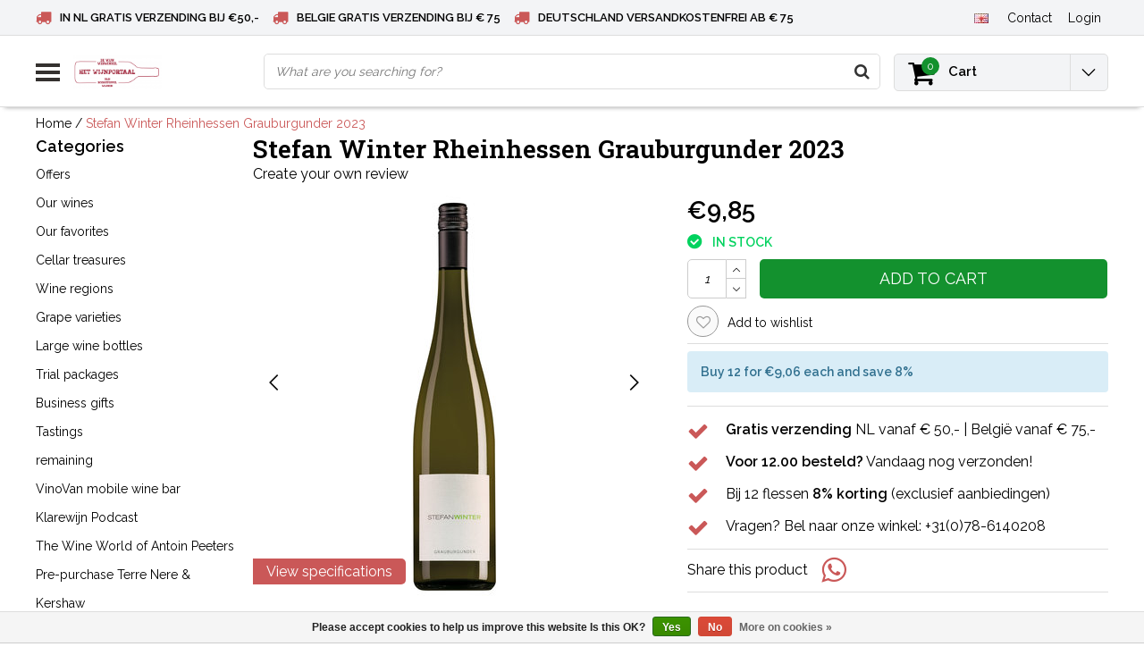

--- FILE ---
content_type: text/html;charset=utf-8
request_url: https://www.hetwijnportaal.nl/en/2015-winter-rheinhessen-grauburgunder-trocken.html
body_size: 20508
content:
<!DOCTYPE html>
<html lang="en">
  <head>
    <!--
    InStijl Media Ultimate Theme
    Theme by InStijl Media
    https://www.instijlmedia.nl
    
    If you are interested in our special offers or some customizaton, please contact us at info@instijlmedia.nl.
    -->
    
 <!-- Google Tag Manager -->
<script>(function(w,d,s,l,i){w[l]=w[l]||[];w[l].push({'gtm.start':
new Date().getTime(),event:'gtm.js'});var f=d.getElementsByTagName(s)[0],
j=d.createElement(s),dl=l!='dataLayer'?'&l='+l:'';j.async=true;j.src=
'https://www.googletagmanager.com/gtm.js?id='+i+dl;f.parentNode.insertBefore(j,f);
})(window,document,'script','dataLayer','GTM-MDRWXR4');</script>
<!-- End Google Tag Manager -->
    
        <meta charset="utf-8"/>
<!-- [START] 'blocks/head.rain' -->
<!--

  (c) 2008-2025 Lightspeed Netherlands B.V.
  http://www.lightspeedhq.com
  Generated: 18-12-2025 @ 18:23:21

-->
<link rel="canonical" href="https://www.hetwijnportaal.nl/en/2015-winter-rheinhessen-grauburgunder-trocken.html"/>
<link rel="alternate" href="https://www.hetwijnportaal.nl/en/index.rss" type="application/rss+xml" title="New products"/>
<link href="https://cdn.webshopapp.com/assets/cookielaw.css?2025-02-20" rel="stylesheet" type="text/css"/>
<meta name="robots" content="noodp,noydir"/>
<meta name="google-site-verification" content="XFNjVxsTryVydmEfTOu50w2Y4Xo8OJOW9-D-TSLhCms"/>
<meta property="og:url" content="https://www.hetwijnportaal.nl/en/2015-winter-rheinhessen-grauburgunder-trocken.html?source=facebook"/>
<meta property="og:site_name" content="Het Wijnportaal"/>
<meta property="og:title" content="2016 Winter Rheinhessen Grauburgunder Trocken"/>
<meta property="og:description" content="Delicious grauburgunder from stefan winter. The German version of pinot gris, in Italy pinot grigio."/>
<meta property="og:image" content="https://cdn.webshopapp.com/shops/96320/files/316175942/stefan-winter-rheinhessen-grauburgunder-2023.jpg"/>
<script>
<!-- Global site tag (gtag.js) - Google Ads: 958981043 -->
 async src="https://www.googletagmanager.com/gtag/js?id=AW-958981043"

    window.dataLayer = window.dataLayer || [];
    function gtag(){dataLayer.push(arguments);}
    gtag('js', new Date());

    gtag('config', 'AW-958981043');
</script>
<!--[if lt IE 9]>
<script src="https://cdn.webshopapp.com/assets/html5shiv.js?2025-02-20"></script>
<![endif]-->
<!-- [END] 'blocks/head.rain' -->
            <title>2016 Winter Rheinhessen Grauburgunder Trocken | Het Wijnportaal</title>
    <meta name="description" content="Delicious grauburgunder from stefan winter. The German version of pinot gris, in Italy pinot grigio." />
    <meta name="keywords" content="wine, white wine, stefan winter, germany, rheinhessen, grauburgunder, smoky" />
    <meta http-equiv="X-UA-Compatible" content="IE=Edge">
    <meta name="viewport" content="width=device-width">
    <meta name="apple-mobile-web-app-capable" content="yes">
    <meta name="apple-mobile-web-app-status-bar-style" content="black">
    <meta property="fb:app_id" content="966242223397117"/>
    <link rel="shortcut icon" href="https://cdn.webshopapp.com/shops/96320/themes/146531/v/1560092/assets/favicon.ico?20240404111735" type="image/x-icon" />

<link href='//fonts.googleapis.com/css?family=Raleway:400,300,600' rel='stylesheet' type='text/css'>
<link href='//fonts.googleapis.com/css?family=Roboto%20Slab:400,300,600' rel='stylesheet' type='text/css'>

<link rel="stylesheet" type="text/css" href="https://cdn.webshopapp.com/shops/96320/themes/146531/assets/stylesheet.css?20240911134154" />
<link rel="stylesheet" type="text/css" href="https://cdn.webshopapp.com/shops/96320/themes/146531/assets/productpage.css?20240911134154" />
<link rel="stylesheet" type="text/css" href="https://cdn.webshopapp.com/shops/96320/themes/146531/assets/settings.css?20240911134154" />
<link rel="stylesheet" type="text/css" href="https://cdn.webshopapp.com/shops/96320/themes/146531/assets/custom.css?20240911134154" />
<link rel="stylesheet" href="https://cdn.webshopapp.com/shops/96320/themes/146531/assets/responsive.css?20240911134154" />
<script type="text/javascript">
  var template = 'pages/product.rain';
  var searchUrl = "https://www.hetwijnportaal.nl/en/search/";
  var searchBar = 'live';
  var filter_url = '1'
</script>
<script type="application/ld+json">
{
  "@context": "https://schema.org",
  "@type": "WebSite",
  "url": "https://www.hetwijnportaal.nl/",
  "potentialAction": {
    "@type": "SearchAction",
    "target": "https://www.hetwijnportaal.nl/en/search/{q}",
    "query-input": "required name=q"
  }
}
</script>

  <script type="application/ld+json">
      {
        "@context": "https://schema.org",
        "@type": "BreadcrumbList",
          "itemListElement": [
                          {
                "@type": "ListItem",
                "position": "1",
                "name": "Stefan Winter Rheinhessen Grauburgunder 2023",
                "item": "https://www.hetwijnportaal.nl/en/2015-winter-rheinhessen-grauburgunder-trocken.html"
              }                      ]
      }
  </script>
  </head>
  <body class="body osx webkit">
    <!-- Google Tag Manager (noscript) -->
<noscript><iframe src="https://www.googletagmanager.com/ns.html?id=GTM-MDRWXR4"
height="0" width="0" style="display:none;visibility:hidden"></iframe></noscript>
<!-- End Google Tag Manager (noscript) -->
        <div id="wrapper" class="wrapper">  
            <div id="resMenu">
  
  <div class="menu-text">
    <strong>Menu</strong>
  </div>
  
  <div id="resNavCloser">
    <span class="pe-7s-close"></span>
  </div>
  
  <div class="clear"></div>
  
  <div id="resNav">
    <div class="search-mobile-bar"></div>
    <ul>
            <li class="item">
        <a href="https://www.hetwijnportaal.nl/en/offers/" title="Offers">Offers</a>
                <span class="pe-7s-angle-down"></span>
        <ul>
                    <li class="item">
            <a href="https://www.hetwijnportaal.nl/en/offers/the-best-bubbles/" title="The best bubbles">The best bubbles</a>
                      </li>
                    <li class="item">
            <a href="https://www.hetwijnportaal.nl/en/offers/most-popular-december-wines/" title="Most Popular December Wines">Most Popular December Wines</a>
                      </li>
                    <li class="item">
            <a href="https://www.hetwijnportaal.nl/en/offers/appassimento-wines/" title="Appassimento Wines">Appassimento Wines</a>
                      </li>
                    <li class="item">
            <a href="https://www.hetwijnportaal.nl/en/offers/spanish-wines/" title="Spanish Wines">Spanish Wines</a>
                      </li>
                  </ul>
              </li>
            <li class="item">
        <a href="https://www.hetwijnportaal.nl/en/our-wines/" title="Our wines">Our wines</a>
                <span class="pe-7s-angle-down"></span>
        <ul>
                    <li class="item">
            <a href="https://www.hetwijnportaal.nl/en/our-wines/white-wine/" title="White wine">White wine</a>
                        <span class="pe-7s-angle-down"></span>
            <ul>
                            <li class="item">
                <a href="https://www.hetwijnportaal.nl/en/our-wines/white-wine/argentina/" title="Argentina">Argentina</a>
              </li>
                            <li class="item">
                <a href="https://www.hetwijnportaal.nl/en/our-wines/white-wine/australia/" title="Australia">Australia</a>
              </li>
                            <li class="item">
                <a href="https://www.hetwijnportaal.nl/en/our-wines/white-wine/chili/" title="Chili">Chili</a>
              </li>
                            <li class="item">
                <a href="https://www.hetwijnportaal.nl/en/our-wines/white-wine/germany/" title="Germany">Germany</a>
              </li>
                            <li class="item">
                <a href="https://www.hetwijnportaal.nl/en/our-wines/white-wine/france/" title="France">France</a>
              </li>
                            <li class="item">
                <a href="https://www.hetwijnportaal.nl/en/our-wines/white-wine/greece/" title="Greece">Greece</a>
              </li>
                            <li class="item">
                <a href="https://www.hetwijnportaal.nl/en/our-wines/white-wine/hungary/" title="Hungary">Hungary</a>
              </li>
                            <li class="item">
                <a href="https://www.hetwijnportaal.nl/en/our-wines/white-wine/italy/" title="Italy">Italy</a>
              </li>
                            <li class="item">
                <a href="https://www.hetwijnportaal.nl/en/our-wines/white-wine/new-zealand/" title="New Zealand">New Zealand</a>
              </li>
                            <li class="item">
                <a href="https://www.hetwijnportaal.nl/en/our-wines/white-wine/" title="Unknown">Unknown</a>
              </li>
                            <li class="item">
                <a href="https://www.hetwijnportaal.nl/en/our-wines/white-wine/austria/" title="Austria">Austria</a>
              </li>
                            <li class="item">
                <a href="https://www.hetwijnportaal.nl/en/our-wines/white-wine/portugal/" title="Portugal">Portugal</a>
              </li>
                            <li class="item">
                <a href="https://www.hetwijnportaal.nl/en/our-wines/white-wine/spain/" title="Spain">Spain</a>
              </li>
                            <li class="item">
                <a href="https://www.hetwijnportaal.nl/en/our-wines/white-wine/united-states/" title="United States">United States</a>
              </li>
                            <li class="item">
                <a href="https://www.hetwijnportaal.nl/en/our-wines/white-wine/south-africa/" title="South Africa">South Africa</a>
              </li>
                            <li class="item">
                <a href="https://www.hetwijnportaal.nl/en/our-wines/white-wine/remaining/" title="remaining">remaining</a>
              </li>
                            <li class="item">
                <a href="https://www.hetwijnportaal.nl/en/our-wines/white-wine/the-netherlands/" title="The Netherlands">The Netherlands</a>
              </li>
                          </ul>
                      </li>
                    <li class="item">
            <a href="https://www.hetwijnportaal.nl/en/our-wines/sparkling-wine/" title="Sparkling wine">Sparkling wine</a>
                        <span class="pe-7s-angle-down"></span>
            <ul>
                            <li class="item">
                <a href="https://www.hetwijnportaal.nl/en/our-wines/sparkling-wine/franciacorta/" title="Franciacorta">Franciacorta</a>
              </li>
                            <li class="item">
                <a href="https://www.hetwijnportaal.nl/en/our-wines/sparkling-wine/prosecco/" title="Prosecco">Prosecco</a>
              </li>
                            <li class="item">
                <a href="https://www.hetwijnportaal.nl/en/our-wines/sparkling-wine/champagne/" title="Champagne">Champagne</a>
              </li>
                            <li class="item">
                <a href="https://www.hetwijnportaal.nl/en/our-wines/sparkling-wine/sekt/" title="Sekt">Sekt</a>
              </li>
                            <li class="item">
                <a href="https://www.hetwijnportaal.nl/en/our-wines/sparkling-wine/cava/" title="Cava">Cava</a>
              </li>
                          </ul>
                      </li>
                    <li class="item">
            <a href="https://www.hetwijnportaal.nl/en/our-wines/port-cellar/" title="Port cellar">Port cellar</a>
                        <span class="pe-7s-angle-down"></span>
            <ul>
                            <li class="item">
                <a href="https://www.hetwijnportaal.nl/en/our-wines/port-cellar/dessert-wine/" title="Dessert wine">Dessert wine</a>
              </li>
                            <li class="item">
                <a href="https://www.hetwijnportaal.nl/en/our-wines/port-cellar/" title="Vintage Port">Vintage Port</a>
              </li>
                            <li class="item">
                <a href="https://www.hetwijnportaal.nl/en/our-wines/port-cellar/" title="Crusted Port">Crusted Port</a>
              </li>
                            <li class="item">
                <a href="https://www.hetwijnportaal.nl/en/our-wines/port-cellar/" title="Late Bottled Vintage">Late Bottled Vintage</a>
              </li>
                            <li class="item">
                <a href="https://www.hetwijnportaal.nl/en/" title=""></a>
              </li>
                            <li class="item">
                <a href="https://www.hetwijnportaal.nl/en/" title=""></a>
              </li>
                            <li class="item">
                <a href="https://www.hetwijnportaal.nl/en/" title=""></a>
              </li>
                            <li class="item">
                <a href="https://www.hetwijnportaal.nl/en/" title=""></a>
              </li>
                            <li class="item">
                <a href="https://www.hetwijnportaal.nl/en/our-wines/port-cellar/colheita-port/" title="Colheita Port">Colheita Port</a>
              </li>
                            <li class="item">
                <a href="https://www.hetwijnportaal.nl/en/our-wines/port-cellar/" title="White Port">White Port</a>
              </li>
                          </ul>
                      </li>
                    <li class="item">
            <a href="https://www.hetwijnportaal.nl/en/our-wines/rose/" title="Rose">Rose</a>
                        <span class="pe-7s-angle-down"></span>
            <ul>
                            <li class="item">
                <a href="https://www.hetwijnportaal.nl/en/our-wines/rose/france/" title="France">France</a>
              </li>
                            <li class="item">
                <a href="https://www.hetwijnportaal.nl/en/our-wines/rose/italy/" title="Italy">Italy</a>
              </li>
                            <li class="item">
                <a href="https://www.hetwijnportaal.nl/en/our-wines/rose/spain/" title="Spain">Spain</a>
              </li>
                            <li class="item">
                <a href="https://www.hetwijnportaal.nl/en/our-wines/rose/germany/" title="Germany">Germany</a>
              </li>
                            <li class="item">
                <a href="https://www.hetwijnportaal.nl/en/our-wines/rose/greece/" title="Greece">Greece</a>
              </li>
                            <li class="item">
                <a href="https://www.hetwijnportaal.nl/en/our-wines/rose/austria/" title="Austria">Austria</a>
              </li>
                            <li class="item">
                <a href="https://www.hetwijnportaal.nl/en/our-wines/rose/portugal/" title="Portugal">Portugal</a>
              </li>
                            <li class="item">
                <a href="https://www.hetwijnportaal.nl/en/our-wines/rose/the-netherlands/" title="The Netherlands">The Netherlands</a>
              </li>
                          </ul>
                      </li>
                    <li class="item">
            <a href="https://www.hetwijnportaal.nl/en/our-wines/organic/" title="Organic">Organic</a>
                      </li>
                    <li class="item">
            <a href="https://www.hetwijnportaal.nl/en/our-wines/alcohol-free-00/" title="Alcohol-free 0.0">Alcohol-free 0.0</a>
                      </li>
                    <li class="item">
            <a href="https://www.hetwijnportaal.nl/en/our-wines/red-wine/" title="Red wine">Red wine</a>
                        <span class="pe-7s-angle-down"></span>
            <ul>
                            <li class="item">
                <a href="https://www.hetwijnportaal.nl/en/our-wines/red-wine/argentina/" title="Argentina">Argentina</a>
              </li>
                            <li class="item">
                <a href="https://www.hetwijnportaal.nl/en/our-wines/red-wine/australia/" title="Australia">Australia</a>
              </li>
                            <li class="item">
                <a href="https://www.hetwijnportaal.nl/en/our-wines/red-wine/chili/" title="Chili">Chili</a>
              </li>
                            <li class="item">
                <a href="https://www.hetwijnportaal.nl/en/our-wines/red-wine/germany/" title="Germany">Germany</a>
              </li>
                            <li class="item">
                <a href="https://www.hetwijnportaal.nl/en/our-wines/red-wine/france/" title="France">France</a>
              </li>
                            <li class="item">
                <a href="https://www.hetwijnportaal.nl/en/our-wines/red-wine/greece/" title="Greece">Greece</a>
              </li>
                            <li class="item">
                <a href="https://www.hetwijnportaal.nl/en/our-wines/red-wine/italy/" title="Italy">Italy</a>
              </li>
                            <li class="item">
                <a href="https://www.hetwijnportaal.nl/en/our-wines/red-wine/israel/" title="Israel">Israel</a>
              </li>
                            <li class="item">
                <a href="https://www.hetwijnportaal.nl/en/our-wines/red-wine/" title="Libanon">Libanon</a>
              </li>
                            <li class="item">
                <a href="https://www.hetwijnportaal.nl/en/our-wines/red-wine/new-zealand/" title="New Zealand">New Zealand</a>
              </li>
                            <li class="item">
                <a href="https://www.hetwijnportaal.nl/en/our-wines/red-wine/bulgaria/" title="Bulgaria">Bulgaria</a>
              </li>
                            <li class="item">
                <a href="https://www.hetwijnportaal.nl/en/our-wines/red-wine/" title="Austria">Austria</a>
              </li>
                            <li class="item">
                <a href="https://www.hetwijnportaal.nl/en/our-wines/red-wine/portugal/" title="Portugal">Portugal</a>
              </li>
                            <li class="item">
                <a href="https://www.hetwijnportaal.nl/en/our-wines/red-wine/spain/" title="Spain">Spain</a>
              </li>
                            <li class="item">
                <a href="https://www.hetwijnportaal.nl/en/our-wines/red-wine/united-states/" title="United States">United States</a>
              </li>
                            <li class="item">
                <a href="https://www.hetwijnportaal.nl/en/our-wines/red-wine/south-africa/" title="South Africa">South Africa</a>
              </li>
                          </ul>
                      </li>
                    <li class="item">
            <a href="https://www.hetwijnportaal.nl/en/our-wines/natural-wine/" title="Natural wine">Natural wine</a>
                      </li>
                  </ul>
              </li>
            <li class="item">
        <a href="https://www.hetwijnportaal.nl/en/our-favorites/" title="Our favorites">Our favorites</a>
                <span class="pe-7s-angle-down"></span>
        <ul>
                    <li class="item">
            <a href="https://www.hetwijnportaal.nl/en/our-favorites/favorites-from-jerry/" title="Favorites from Jerry">Favorites from Jerry</a>
                      </li>
                    <li class="item">
            <a href="https://www.hetwijnportaal.nl/en/our-favorites/robs-favorites/" title="Rob&#039;s favorites">Rob&#039;s favorites</a>
                      </li>
                    <li class="item">
            <a href="https://www.hetwijnportaal.nl/en/our-favorites/favorites-of-jacq/" title="Favorites of Jacq">Favorites of Jacq</a>
                      </li>
                  </ul>
              </li>
            <li class="item">
        <a href="https://www.hetwijnportaal.nl/en/cellar-treasures/" title="Cellar treasures">Cellar treasures</a>
              </li>
            <li class="item">
        <a href="https://www.hetwijnportaal.nl/en/wine-regions/" title="Wine regions">Wine regions</a>
                <span class="pe-7s-angle-down"></span>
        <ul>
                    <li class="item">
            <a href="https://www.hetwijnportaal.nl/en/wine-regions/alto-adige/" title="Alto Adige">Alto Adige</a>
                      </li>
                    <li class="item">
            <a href="https://www.hetwijnportaal.nl/en/wine-regions/abruzzo/" title="Abruzzo">Abruzzo</a>
                      </li>
                    <li class="item">
            <a href="https://www.hetwijnportaal.nl/en/wine-regions/alentejo/" title="Alentejo">Alentejo</a>
                      </li>
                    <li class="item">
            <a href="https://www.hetwijnportaal.nl/en/wine-regions/alentejano/" title="Alentejano">Alentejano</a>
                      </li>
                    <li class="item">
            <a href="https://www.hetwijnportaal.nl/en/wine-regions/almansa/" title="Almansa">Almansa</a>
                      </li>
                    <li class="item">
            <a href="https://www.hetwijnportaal.nl/en/wine-regions/apulia/" title="Apulia">Apulia</a>
                      </li>
                    <li class="item">
            <a href="https://www.hetwijnportaal.nl/en/wine-regions/bandol/" title="Bandol">Bandol</a>
                      </li>
                    <li class="item">
            <a href="https://www.hetwijnportaal.nl/en/wine-regions/barbaresco/" title="Barbaresco">Barbaresco</a>
                      </li>
                    <li class="item">
            <a href="https://www.hetwijnportaal.nl/en/wine-regions/barbera-dalba/" title="Barbera d&#039;Alba">Barbera d&#039;Alba</a>
                      </li>
                    <li class="item">
            <a href="https://www.hetwijnportaal.nl/en/wine-regions/barbera-dasti/" title="Barbera d&#039;Asti">Barbera d&#039;Asti</a>
                      </li>
                    <li class="item">
            <a href="https://www.hetwijnportaal.nl/en/wine-regions/barolo/" title="Barolo">Barolo</a>
                      </li>
                    <li class="item">
            <a href="https://www.hetwijnportaal.nl/en/wine-regions/beaujolais/" title="Beaujolais">Beaujolais</a>
                      </li>
                    <li class="item">
            <a href="https://www.hetwijnportaal.nl/en/wine-regions/bergerac/" title="Bergerac">Bergerac</a>
                      </li>
                    <li class="item">
            <a href="https://www.hetwijnportaal.nl/en/wine-regions/bolgheri/" title="Bolgheri">Bolgheri</a>
                      </li>
                    <li class="item">
            <a href="https://www.hetwijnportaal.nl/en/wine-regions/burgundy/" title="Burgundy">Burgundy</a>
                      </li>
                    <li class="item">
            <a href="https://www.hetwijnportaal.nl/en/wine-regions/bordeaux/" title="Bordeaux">Bordeaux</a>
                      </li>
                    <li class="item">
            <a href="https://www.hetwijnportaal.nl/en/wine-regions/brunello-di-montalcino/" title="Brunello di Montalcino">Brunello di Montalcino</a>
                      </li>
                    <li class="item">
            <a href="https://www.hetwijnportaal.nl/en/wine-regions/carinena/" title="Carinena">Carinena</a>
                      </li>
                    <li class="item">
            <a href="https://www.hetwijnportaal.nl/en/wine-regions/cahors/" title="Cahors">Cahors</a>
                      </li>
                    <li class="item">
            <a href="https://www.hetwijnportaal.nl/en/wine-regions/campania/" title="Campania">Campania</a>
                      </li>
                    <li class="item">
            <a href="https://www.hetwijnportaal.nl/en/wine-regions/cascogne/" title="Cascogne">Cascogne</a>
                      </li>
                    <li class="item">
            <a href="https://www.hetwijnportaal.nl/en/wine-regions/cederberg/" title="Cederberg">Cederberg</a>
                      </li>
                    <li class="item">
            <a href="https://www.hetwijnportaal.nl/en/wine-regions/chablis/" title="Chablis">Chablis</a>
                      </li>
                    <li class="item">
            <a href="https://www.hetwijnportaal.nl/en/wine-regions/champagne/" title="Champagne">Champagne</a>
                      </li>
                    <li class="item">
            <a href="https://www.hetwijnportaal.nl/en/wine-regions/chateauneuf-du-pape/" title="Chateauneuf du Pape">Chateauneuf du Pape</a>
                      </li>
                    <li class="item">
            <a href="https://www.hetwijnportaal.nl/en/wine-regions/chianti/" title="Chianti">Chianti</a>
                      </li>
                    <li class="item">
            <a href="https://www.hetwijnportaal.nl/en/wine-regions/colchagua-valley/" title="Colchagua Valley">Colchagua Valley</a>
                      </li>
                    <li class="item">
            <a href="https://www.hetwijnportaal.nl/en/wine-regions/condrieu/" title="Condrieu">Condrieu</a>
                      </li>
                    <li class="item">
            <a href="https://www.hetwijnportaal.nl/en/wine-regions/corbieres/" title="Corbieres">Corbieres</a>
                      </li>
                    <li class="item">
            <a href="https://www.hetwijnportaal.nl/en/wine-regions/costers-del-segre/" title="Costers del Segre">Costers del Segre</a>
                      </li>
                    <li class="item">
            <a href="https://www.hetwijnportaal.nl/en/wine-regions/cote-rotie/" title="Cote Rotie">Cote Rotie</a>
                      </li>
                    <li class="item">
            <a href="https://www.hetwijnportaal.nl/en/wine-regions/crozes-hermitage/" title="Crozes Hermitage">Crozes Hermitage</a>
                      </li>
                    <li class="item">
            <a href="https://www.hetwijnportaal.nl/en/wine-regions/dao/" title="Dao">Dao</a>
                      </li>
                    <li class="item">
            <a href="https://www.hetwijnportaal.nl/en/wine-regions/the-marken/" title="The Marken">The Marken</a>
                      </li>
                    <li class="item">
            <a href="https://www.hetwijnportaal.nl/en/wine-regions/douro/" title="Douro">Douro</a>
                      </li>
                    <li class="item">
            <a href="https://www.hetwijnportaal.nl/en/wine-regions/elqui-valley/" title="Elqui Valley">Elqui Valley</a>
                      </li>
                    <li class="item">
            <a href="https://www.hetwijnportaal.nl/en/wine-regions/etna-doc/" title="Etna DOC">Etna DOC</a>
                      </li>
                    <li class="item">
            <a href="https://www.hetwijnportaal.nl/en/wine-regions/fleuri/" title="Fleuri">Fleuri</a>
                      </li>
                    <li class="item">
            <a href="https://www.hetwijnportaal.nl/en/wine-regions/friuli/" title="Friuli">Friuli</a>
                      </li>
                    <li class="item">
            <a href="https://www.hetwijnportaal.nl/en/wine-regions/fronsac/" title="Fronsac">Fronsac</a>
                      </li>
                    <li class="item">
            <a href="https://www.hetwijnportaal.nl/en/wine-regions/gigondas/" title="Gigondas">Gigondas</a>
                      </li>
                    <li class="item">
            <a href="https://www.hetwijnportaal.nl/en/wine-regions/graves/" title="Graves">Graves</a>
                      </li>
                    <li class="item">
            <a href="https://www.hetwijnportaal.nl/en/wine-regions/hermitage/" title="Hermitage">Hermitage</a>
                      </li>
                    <li class="item">
            <a href="https://www.hetwijnportaal.nl/en/wine-regions/kremstal/" title="Kremstal">Kremstal</a>
                      </li>
                    <li class="item">
            <a href="https://www.hetwijnportaal.nl/en/wine-regions/languedoc/" title="Languedoc">Languedoc</a>
                      </li>
                    <li class="item">
            <a href="https://www.hetwijnportaal.nl/en/wine-regions/la-mancha/" title="La Mancha">La Mancha</a>
                      </li>
                    <li class="item">
            <a href="https://www.hetwijnportaal.nl/en/wine-regions/maipo-valley/" title="Maipo Valley">Maipo Valley</a>
                      </li>
                    <li class="item">
            <a href="https://www.hetwijnportaal.nl/en/wine-regions/margaux/" title="Margaux">Margaux</a>
                      </li>
                    <li class="item">
            <a href="https://www.hetwijnportaal.nl/en/wine-regions/marlborough/" title="Marlborough">Marlborough</a>
                      </li>
                    <li class="item">
            <a href="https://www.hetwijnportaal.nl/en/wine-regions/medoc/" title="Medoc">Medoc</a>
                      </li>
                    <li class="item">
            <a href="https://www.hetwijnportaal.nl/en/wine-regions/mendoza/" title="Mendoza">Mendoza</a>
                      </li>
                    <li class="item">
            <a href="https://www.hetwijnportaal.nl/en/wine-regions/montepulciano/" title="Montepulciano">Montepulciano</a>
                      </li>
                    <li class="item">
            <a href="https://www.hetwijnportaal.nl/en/wine-regions/mosel/" title="Mosel">Mosel</a>
                      </li>
                    <li class="item">
            <a href="https://www.hetwijnportaal.nl/en/wine-regions/moulis/" title="Moulis">Moulis</a>
                      </li>
                    <li class="item">
            <a href="https://www.hetwijnportaal.nl/en/wine-regions/nahe/" title="Nahe">Nahe</a>
                      </li>
                    <li class="item">
            <a href="https://www.hetwijnportaal.nl/en/wine-regions/the-netherlands/" title="The Netherlands">The Netherlands</a>
                      </li>
                    <li class="item">
            <a href="https://www.hetwijnportaal.nl/en/wine-regions/new-south-wales/" title="New South Wales">New South Wales</a>
                      </li>
                    <li class="item">
            <a href="https://www.hetwijnportaal.nl/en/wine-regions/pauillac/" title="Pauillac">Pauillac</a>
                      </li>
                    <li class="item">
            <a href="https://www.hetwijnportaal.nl/en/wine-regions/pfalz/" title="Pfalz">Pfalz</a>
                      </li>
                    <li class="item">
            <a href="https://www.hetwijnportaal.nl/en/wine-regions/piedmont/" title="Piedmont">Piedmont</a>
                      </li>
                    <li class="item">
            <a href="https://www.hetwijnportaal.nl/en/wine-regions/pomerol/" title="Pomerol">Pomerol</a>
                      </li>
                    <li class="item">
            <a href="https://www.hetwijnportaal.nl/en/wine-regions/priorat/" title="Priorat">Priorat</a>
                      </li>
                    <li class="item">
            <a href="https://www.hetwijnportaal.nl/en/wine-regions/provence/" title="Provence">Provence</a>
                      </li>
                    <li class="item">
            <a href="https://www.hetwijnportaal.nl/en/wine-regions/puglia/" title="Puglia">Puglia</a>
                      </li>
                    <li class="item">
            <a href="https://www.hetwijnportaal.nl/en/wine-regions/rheingau/" title="Rheingau">Rheingau</a>
                      </li>
                    <li class="item">
            <a href="https://www.hetwijnportaal.nl/en/wine-regions/rheinhessen/" title="Rheinhessen">Rheinhessen</a>
                      </li>
                    <li class="item">
            <a href="https://www.hetwijnportaal.nl/en/wine-regions/rhone/" title="Rhône">Rhône</a>
                      </li>
                    <li class="item">
            <a href="https://www.hetwijnportaal.nl/en/wine-regions/ribera-del-duero/" title="Ribera del Duero">Ribera del Duero</a>
                      </li>
                    <li class="item">
            <a href="https://www.hetwijnportaal.nl/en/wine-regions/ribeira-sacra/" title="Ribeira Sacra">Ribeira Sacra</a>
                      </li>
                    <li class="item">
            <a href="https://www.hetwijnportaal.nl/en/wine-regions/rioja/" title="Rioja">Rioja</a>
                      </li>
                    <li class="item">
            <a href="https://www.hetwijnportaal.nl/en/wine-regions/rueda/" title="Rueda">Rueda</a>
                      </li>
                    <li class="item">
            <a href="https://www.hetwijnportaal.nl/en/wine-regions/saint-emilion/" title="Saint Emilion">Saint Emilion</a>
                      </li>
                    <li class="item">
            <a href="https://www.hetwijnportaal.nl/en/wine-regions/saint-estephe/" title="Saint Estephe">Saint Estephe</a>
                      </li>
                    <li class="item">
            <a href="https://www.hetwijnportaal.nl/en/wine-regions/saint-joseph/" title="Saint Joseph">Saint Joseph</a>
                      </li>
                    <li class="item">
            <a href="https://www.hetwijnportaal.nl/en/wine-regions/saint-peray/" title="Saint Peray">Saint Peray</a>
                      </li>
                    <li class="item">
            <a href="https://www.hetwijnportaal.nl/en/wine-regions/sauternes/" title="Sauternes">Sauternes</a>
                      </li>
                    <li class="item">
            <a href="https://www.hetwijnportaal.nl/en/wine-regions/sicily/" title="Sicily">Sicily</a>
                      </li>
                    <li class="item">
            <a href="https://www.hetwijnportaal.nl/en/wine-regions/sonoma-valley/" title="Sonoma Valley">Sonoma Valley</a>
                      </li>
                    <li class="item">
            <a href="https://www.hetwijnportaal.nl/en/wine-regions/stellenbosch/" title="Stellenbosch">Stellenbosch</a>
                      </li>
                    <li class="item">
            <a href="https://www.hetwijnportaal.nl/en/wine-regions/tuscany/" title="Tuscany">Tuscany</a>
                      </li>
                    <li class="item">
            <a href="https://www.hetwijnportaal.nl/en/wine-regions/vacqueyras/" title="Vacqueyras">Vacqueyras</a>
                      </li>
                    <li class="item">
            <a href="https://www.hetwijnportaal.nl/en/wine-regions/veneto/" title="Veneto">Veneto</a>
                      </li>
                    <li class="item">
            <a href="https://www.hetwijnportaal.nl/en/wine-regions/vinho-verde/" title="Vinho Verde">Vinho Verde</a>
                      </li>
                    <li class="item">
            <a href="https://www.hetwijnportaal.nl/en/wine-regions/yecla/" title="Yecla">Yecla</a>
                      </li>
                    <li class="item">
            <a href="https://www.hetwijnportaal.nl/en/wine-regions/remaining/" title="remaining">remaining</a>
                      </li>
                  </ul>
              </li>
            <li class="item">
        <a href="https://www.hetwijnportaal.nl/en/grape-varieties/" title="Grape varieties">Grape varieties</a>
                <span class="pe-7s-angle-down"></span>
        <ul>
                    <li class="item">
            <a href="https://www.hetwijnportaal.nl/en/grape-varieties/white-grape-varieties/" title="White grape varieties">White grape varieties</a>
                        <span class="pe-7s-angle-down"></span>
            <ul>
                            <li class="item">
                <a href="https://www.hetwijnportaal.nl/en/grape-varieties/white-grape-varieties/albarino/" title="albarino">albarino</a>
              </li>
                            <li class="item">
                <a href="https://www.hetwijnportaal.nl/en/grape-varieties/white-grape-varieties/chardonnay/" title="Chardonnay">Chardonnay</a>
              </li>
                            <li class="item">
                <a href="https://www.hetwijnportaal.nl/en/grape-varieties/white-grape-varieties/chenin-blanco/" title="Chenin Blanco">Chenin Blanco</a>
              </li>
                            <li class="item">
                <a href="https://www.hetwijnportaal.nl/en/grape-varieties/white-grape-varieties/falanghina/" title="Falanghina">Falanghina</a>
              </li>
                            <li class="item">
                <a href="https://www.hetwijnportaal.nl/en/grape-varieties/white-grape-varieties/fruilano/" title="fruilano">fruilano</a>
              </li>
                            <li class="item">
                <a href="https://www.hetwijnportaal.nl/en/grape-varieties/white-grape-varieties/garganega/" title="Garganega">Garganega</a>
              </li>
                            <li class="item">
                <a href="https://www.hetwijnportaal.nl/en/grape-varieties/white-grape-varieties/gavic/" title="Gavic">Gavic</a>
              </li>
                            <li class="item">
                <a href="https://www.hetwijnportaal.nl/en/grape-varieties/white-grape-varieties/gewurztraminer/" title="Gewurztraminer">Gewurztraminer</a>
              </li>
                            <li class="item">
                <a href="https://www.hetwijnportaal.nl/en/grape-varieties/white-grape-varieties/godello/" title="Godello">Godello</a>
              </li>
                            <li class="item">
                <a href="https://www.hetwijnportaal.nl/en/grape-varieties/white-grape-varieties/greco/" title="Greco">Greco</a>
              </li>
                            <li class="item">
                <a href="https://www.hetwijnportaal.nl/en/grape-varieties/white-grape-varieties/gruner-veltliner/" title="Gruner Veltliner">Gruner Veltliner</a>
              </li>
                            <li class="item">
                <a href="https://www.hetwijnportaal.nl/en/grape-varieties/white-grape-varieties/malvasia/" title="Malvasia">Malvasia</a>
              </li>
                            <li class="item">
                <a href="https://www.hetwijnportaal.nl/en/grape-varieties/white-grape-varieties/muscat/" title="Muscat">Muscat</a>
              </li>
                            <li class="item">
                <a href="https://www.hetwijnportaal.nl/en/grape-varieties/white-grape-varieties/pecorino/" title="pecorino">pecorino</a>
              </li>
                            <li class="item">
                <a href="https://www.hetwijnportaal.nl/en/grape-varieties/white-grape-varieties/passerina/" title="passerina">passerina</a>
              </li>
                            <li class="item">
                <a href="https://www.hetwijnportaal.nl/en/grape-varieties/white-grape-varieties/pinot-blanc/" title="Pinot Blanc">Pinot Blanc</a>
              </li>
                            <li class="item">
                <a href="https://www.hetwijnportaal.nl/en/grape-varieties/white-grape-varieties/pinot-grigio/" title="Pinot Grigio">Pinot Grigio</a>
              </li>
                            <li class="item">
                <a href="https://www.hetwijnportaal.nl/en/grape-varieties/white-grape-varieties/pinot-gris/" title="Pinot Gris">Pinot Gris</a>
              </li>
                            <li class="item">
                <a href="https://www.hetwijnportaal.nl/en/grape-varieties/white-grape-varieties/riesling/" title="Riesling">Riesling</a>
              </li>
                            <li class="item">
                <a href="https://www.hetwijnportaal.nl/en/grape-varieties/white-grape-varieties/rousanne/" title="Rousanne">Rousanne</a>
              </li>
                            <li class="item">
                <a href="https://www.hetwijnportaal.nl/en/grape-varieties/white-grape-varieties/sauvignon-blanc/" title="Sauvignon Blanc">Sauvignon Blanc</a>
              </li>
                            <li class="item">
                <a href="https://www.hetwijnportaal.nl/en/grape-varieties/white-grape-varieties/semillon/" title="Semillon">Semillon</a>
              </li>
                            <li class="item">
                <a href="https://www.hetwijnportaal.nl/en/grape-varieties/white-grape-varieties/tokaj/" title="Tokaj">Tokaj</a>
              </li>
                            <li class="item">
                <a href="https://www.hetwijnportaal.nl/en/grape-varieties/white-grape-varieties/trebbiano/" title="Trebbiano">Trebbiano</a>
              </li>
                            <li class="item">
                <a href="https://www.hetwijnportaal.nl/en/grape-varieties/white-grape-varieties/verdejo/" title="Verdejo">Verdejo</a>
              </li>
                            <li class="item">
                <a href="https://www.hetwijnportaal.nl/en/grape-varieties/white-grape-varieties/vermentino/" title="Vermentino">Vermentino</a>
              </li>
                            <li class="item">
                <a href="https://www.hetwijnportaal.nl/en/grape-varieties/white-grape-varieties/vernaccia/" title="Vernaccia">Vernaccia</a>
              </li>
                            <li class="item">
                <a href="https://www.hetwijnportaal.nl/en/grape-varieties/white-grape-varieties/viognier/" title="Viognier">Viognier</a>
              </li>
                            <li class="item">
                <a href="https://www.hetwijnportaal.nl/en/grape-varieties/white-grape-varieties/viura/" title="Viura">Viura</a>
              </li>
                          </ul>
                      </li>
                    <li class="item">
            <a href="https://www.hetwijnportaal.nl/en/grape-varieties/blue-grape-varieties/" title="Blue grape varieties">Blue grape varieties</a>
                        <span class="pe-7s-angle-down"></span>
            <ul>
                            <li class="item">
                <a href="https://www.hetwijnportaal.nl/en/grape-varieties/blue-grape-varieties/alicante-bouschet/" title="Alicante Bouschet">Alicante Bouschet</a>
              </li>
                            <li class="item">
                <a href="https://www.hetwijnportaal.nl/en/grape-varieties/blue-grape-varieties/barbera/" title="Barbera">Barbera</a>
              </li>
                            <li class="item">
                <a href="https://www.hetwijnportaal.nl/en/grape-varieties/blue-grape-varieties/cabernet-franc/" title="Cabernet Franc">Cabernet Franc</a>
              </li>
                            <li class="item">
                <a href="https://www.hetwijnportaal.nl/en/grape-varieties/blue-grape-varieties/cabernet-sauvignon/" title="Cabernet Sauvignon">Cabernet Sauvignon</a>
              </li>
                            <li class="item">
                <a href="https://www.hetwijnportaal.nl/en/grape-varieties/blue-grape-varieties/carignan/" title="Carignan">Carignan</a>
              </li>
                            <li class="item">
                <a href="https://www.hetwijnportaal.nl/en/grape-varieties/blue-grape-varieties/carmenere/" title="Carmenere">Carmenere</a>
              </li>
                            <li class="item">
                <a href="https://www.hetwijnportaal.nl/en/grape-varieties/blue-grape-varieties/gamay/" title="Gamay">Gamay</a>
              </li>
                            <li class="item">
                <a href="https://www.hetwijnportaal.nl/en/grape-varieties/blue-grape-varieties/garnacha-grenache/" title="Garnacha / Grenache">Garnacha / Grenache</a>
              </li>
                            <li class="item">
                <a href="https://www.hetwijnportaal.nl/en/grape-varieties/blue-grape-varieties/malbec/" title="Malbec">Malbec</a>
              </li>
                            <li class="item">
                <a href="https://www.hetwijnportaal.nl/en/grape-varieties/blue-grape-varieties/malvasia-nera/" title="Malvasia Nera">Malvasia Nera</a>
              </li>
                            <li class="item">
                <a href="https://www.hetwijnportaal.nl/en/grape-varieties/blue-grape-varieties/merlot/" title="Merlot">Merlot</a>
              </li>
                            <li class="item">
                <a href="https://www.hetwijnportaal.nl/en/grape-varieties/blue-grape-varieties/mourvedre/" title="Mourvedre">Mourvedre</a>
              </li>
                            <li class="item">
                <a href="https://www.hetwijnportaal.nl/en/grape-varieties/blue-grape-varieties/nebbiolo/" title="Nebbiolo">Nebbiolo</a>
              </li>
                            <li class="item">
                <a href="https://www.hetwijnportaal.nl/en/grape-varieties/blue-grape-varieties/negroamaro/" title="Negroamaro">Negroamaro</a>
              </li>
                            <li class="item">
                <a href="https://www.hetwijnportaal.nl/en/grape-varieties/blue-grape-varieties/pinot-noir/" title="Pinot Noir">Pinot Noir</a>
              </li>
                            <li class="item">
                <a href="https://www.hetwijnportaal.nl/en/grape-varieties/blue-grape-varieties/sangiovese/" title="Sangiovese">Sangiovese</a>
              </li>
                            <li class="item">
                <a href="https://www.hetwijnportaal.nl/en/grape-varieties/blue-grape-varieties/shiraz/" title="Shiraz">Shiraz</a>
              </li>
                            <li class="item">
                <a href="https://www.hetwijnportaal.nl/en/grape-varieties/blue-grape-varieties/syrah/" title="Syrah">Syrah</a>
              </li>
                            <li class="item">
                <a href="https://www.hetwijnportaal.nl/en/grape-varieties/blue-grape-varieties/tempranillo/" title="Tempranillo">Tempranillo</a>
              </li>
                          </ul>
                      </li>
                  </ul>
              </li>
            <li class="item">
        <a href="https://www.hetwijnportaal.nl/en/large-wine-bottles/" title="Large wine bottles">Large wine bottles</a>
              </li>
            <li class="item">
        <a href="https://www.hetwijnportaal.nl/en/trial-packages/" title="Trial packages">Trial packages</a>
              </li>
            <li class="item">
        <a href="https://www.hetwijnportaal.nl/en/business-gifts/" title="Business gifts">Business gifts</a>
                <span class="pe-7s-angle-down"></span>
        <ul>
                    <li class="item">
            <a href="https://www.hetwijnportaal.nl/en/business-gifts/promotional-gift-1-bottle/" title="Promotional gift 1 bottle">Promotional gift 1 bottle</a>
                      </li>
                    <li class="item">
            <a href="https://www.hetwijnportaal.nl/en/business-gifts/promotional-gift-2-bottles/" title="Promotional gift 2 bottles">Promotional gift 2 bottles</a>
                      </li>
                    <li class="item">
            <a href="https://www.hetwijnportaal.nl/en/business-gifts/promotional-gift-3-bottles/" title="Promotional gift 3 bottles">Promotional gift 3 bottles</a>
                      </li>
                    <li class="item">
            <a href="https://www.hetwijnportaal.nl/en/business-gifts/promotional-gift-4-bottles/" title="Promotional gift 4 bottles">Promotional gift 4 bottles</a>
                      </li>
                    <li class="item">
            <a href="https://www.hetwijnportaal.nl/en/business-gifts/craft-beer-specialty-beer/" title="Craft beer | Specialty beer">Craft beer | Specialty beer</a>
                      </li>
                    <li class="item">
            <a href="https://www.hetwijnportaal.nl/en/business-gifts/gift-cards/" title="Gift cards">Gift cards</a>
                      </li>
                    <li class="item">
            <a href="https://www.hetwijnportaal.nl/en/business-gifts/drinks-package/" title="drinks package">drinks package</a>
                      </li>
                  </ul>
              </li>
            <li class="item">
        <a href="https://www.hetwijnportaal.nl/en/tastings/" title="Tastings">Tastings</a>
              </li>
            <li class="item">
        <a href="https://www.hetwijnportaal.nl/en/remaining/" title="remaining">remaining</a>
                <span class="pe-7s-angle-down"></span>
        <ul>
                    <li class="item">
            <a href="https://www.hetwijnportaal.nl/en/remaining/recipes/" title="Recipes">Recipes</a>
                        <span class="pe-7s-angle-down"></span>
            <ul>
                            <li class="item">
                <a href="https://www.hetwijnportaal.nl/en/remaining/recipes/strawberries-and-yogurt-bavarois/" title="Strawberries and yogurt bavarois">Strawberries and yogurt bavarois</a>
              </li>
                            <li class="item">
                <a href="https://www.hetwijnportaal.nl/en/remaining/recipes/trout-with-almond/" title="Trout with almond">Trout with almond</a>
              </li>
                            <li class="item">
                <a href="https://www.hetwijnportaal.nl/en/remaining/recipes/open-lasagna-with-leek-and-sage-lentils-braised-in/" title="Open lasagna with leek and sage &amp; lentils braised in tomato">Open lasagna with leek and sage &amp; lentils braised in tomato</a>
              </li>
                            <li class="item">
                <a href="https://www.hetwijnportaal.nl/en/remaining/recipes/creamy-pasta-with-lemon-parsley-and-pine-nuts/" title="Creamy pasta with lemon, parsley and pine nuts">Creamy pasta with lemon, parsley and pine nuts</a>
              </li>
                            <li class="item">
                <a href="https://www.hetwijnportaal.nl/en/remaining/recipes/beef-bavette-on-rosemary-skewers/" title="Beef bavette on rosemary skewers">Beef bavette on rosemary skewers</a>
              </li>
                            <li class="item">
                <a href="https://www.hetwijnportaal.nl/en/remaining/recipes/thinly-sliced-dutch-new-with-granny-smith-apples-t/" title="Thinly sliced Dutch new with Granny Smith apples, Taggiasca olives and wasabi">Thinly sliced Dutch new with Granny Smith apples, Taggiasca olives and wasabi</a>
              </li>
                            <li class="item">
                <a href="https://www.hetwijnportaal.nl/en/remaining/recipes/raw-salmon-tartare/" title="Raw salmon tartare">Raw salmon tartare</a>
              </li>
                            <li class="item">
                <a href="https://www.hetwijnportaal.nl/en/remaining/recipes/beef-ragout-with-pappardelle/" title="Beef ragout with Pappardelle">Beef ragout with Pappardelle</a>
              </li>
                            <li class="item">
                <a href="https://www.hetwijnportaal.nl/en/remaining/recipes/salad-vigneron/" title="Salad Vigneron">Salad Vigneron</a>
              </li>
                            <li class="item">
                <a href="https://www.hetwijnportaal.nl/en/remaining/recipes/onion-pie/" title="Onion pie">Onion pie</a>
              </li>
                          </ul>
                      </li>
                    <li class="item">
            <a href="https://www.hetwijnportaal.nl/en/remaining/film-and-story/" title="Film and Story">Film and Story</a>
                        <span class="pe-7s-angle-down"></span>
            <ul>
                            <li class="item">
                <a href="https://www.hetwijnportaal.nl/en/remaining/film-and-story/di-lenardo/" title="Di Lenardo">Di Lenardo</a>
              </li>
                            <li class="item">
                <a href="https://www.hetwijnportaal.nl/en/remaining/film-and-story/domaine-de-l-arjolle/" title="Domaine de L&#039; Arjolle">Domaine de L&#039; Arjolle</a>
              </li>
                            <li class="item">
                <a href="https://www.hetwijnportaal.nl/en/remaining/film-and-story/bodegas-vivanco/" title="Bodegas Vivanco">Bodegas Vivanco</a>
              </li>
                            <li class="item">
                <a href="https://www.hetwijnportaal.nl/en/remaining/film-and-story/bodegas-piqueras/" title="Bodegas Piqueras">Bodegas Piqueras</a>
              </li>
                            <li class="item">
                <a href="https://www.hetwijnportaal.nl/en/remaining/film-and-story/la-cour-des-dames/" title="La Cour Des Dames">La Cour Des Dames</a>
              </li>
                          </ul>
                      </li>
                    <li class="item">
            <a href="https://www.hetwijnportaal.nl/en/remaining/dordrecht-restaurant-2-go/" title="Dordrecht restaurant 2 go">Dordrecht restaurant 2 go</a>
                      </li>
                    <li class="item">
            <a href="https://www.hetwijnportaal.nl/en/" title=""></a>
                      </li>
                    <li class="item">
            <a href="https://www.hetwijnportaal.nl/en/" title=""></a>
                      </li>
                    <li class="item">
            <a href="https://www.hetwijnportaal.nl/en/" title=""></a>
                        <span class="pe-7s-angle-down"></span>
            <ul>
                            <li class="item">
                <a href="https://www.hetwijnportaal.nl/en/remaining/zalto-glaswerk/" title="Zalto Glaswerk">Zalto Glaswerk</a>
              </li>
                          </ul>
                      </li>
                    <li class="item">
            <a href="https://www.hetwijnportaal.nl/en/" title=""></a>
                      </li>
                    <li class="item">
            <a href="https://www.hetwijnportaal.nl/en/remaining/books/" title="Books">Books</a>
                      </li>
                    <li class="item">
            <a href="https://www.hetwijnportaal.nl/en/remaining/wineries/" title="Wineries">Wineries</a>
                        <span class="pe-7s-angle-down"></span>
            <ul>
                            <li class="item">
                <a href="https://www.hetwijnportaal.nl/en/remaining/wineries/raul-perez/" title="Raul Perez">Raul Perez</a>
              </li>
                            <li class="item">
                <a href="https://www.hetwijnportaal.nl/en/remaining/wineries/clemens-busch/" title="Clemens Busch">Clemens Busch</a>
              </li>
                          </ul>
                      </li>
                  </ul>
              </li>
            <li class="item">
        <a href="https://www.hetwijnportaal.nl/en/vinovan-mobile-wine-bar/" title="VinoVan mobile wine bar">VinoVan mobile wine bar</a>
              </li>
            <li class="item">
        <a href="https://www.hetwijnportaal.nl/en/klarewijn-podcast/" title="Klarewijn Podcast">Klarewijn Podcast</a>
              </li>
            <li class="item">
        <a href="https://www.hetwijnportaal.nl/en/the-wine-world-of-antoin-peeters/" title="The Wine World of Antoin Peeters">The Wine World of Antoin Peeters</a>
              </li>
            <li class="item">
        <a href="https://www.hetwijnportaal.nl/en/pre-purchase-terre-nere-kershaw/" title="Pre-purchase Terre Nere &amp; Kershaw">Pre-purchase Terre Nere &amp; Kershaw</a>
              </li>
            <li class="item">
        <a href="https://www.hetwijnportaal.nl/en/dutch-wine/" title="Dutch wine">Dutch wine</a>
              </li>
                  
            <li class="item">
        <a href="https://www.hetwijnportaal.nl/en/brands/" title="Brands">Brands</a>
                <span class="pe-7s-angle-down"></span>
        <ul class="submenu no-subs">
                    <li class="item">
            <a href="https://www.hetwijnportaal.nl/en/brands/di-lenardo/" title=" Di lenardo"> Di lenardo</a>
          </li>
                    <li class="item">
            <a href="https://www.hetwijnportaal.nl/en/brands/badet-clement/" title="Badet-Clément">Badet-Clément</a>
          </li>
                    <li class="item">
            <a href="https://www.hetwijnportaal.nl/en/brands/cantine-due-palme/" title="Cantine Due Palme">Cantine Due Palme</a>
          </li>
                    <li class="item">
            <a href="https://www.hetwijnportaal.nl/en/brands/castelo-de-medina/" title="Castelo de Medina">Castelo de Medina</a>
          </li>
                    <li class="item">
            <a href="https://www.hetwijnportaal.nl/en/brands/de-sousa-fils/" title="De Sousa &amp; Fils">De Sousa &amp; Fils</a>
          </li>
                    <li class="item">
            <a href="https://www.hetwijnportaal.nl/en/brands/demorgenzon/" title="DeMorgenZon ">DeMorgenZon </a>
          </li>
                    <li class="item">
            <a href="https://www.hetwijnportaal.nl/en/brands/monte-del-fra/" title="Monte del Fra">Monte del Fra</a>
          </li>
                    <li class="item">
            <a href="https://www.hetwijnportaal.nl/en/brands/piqueras/" title="Piqueras">Piqueras</a>
          </li>
                  </ul>
              </li>
            
          </ul>
  </div>
</div>      <div class="container">
         
        <div id="topnav">
  <div class="colfull auto">
    <Div class="row">
      <div class="col-sm-9 col-lg-10 col-md-12 ">
        <div class="usp">
  <ul class="usp-list">
    <li class="usp-item">
      <i class="fa fa-truck"></i>
      <span>In NL Gratis verzending bij €50,- </span>
    </li>
    <li class="usp-item">
      <i class="fa fa-truck"></i>
      <span>Belgie gratis verzending  bij € 75</span>
    </li>
    <li class="usp-item">
      <i class="fa fa-truck"></i>
      <span>Deutschland versandkostenfrei ab € 75</span>
    </li>
  </ul>
</div>
      </div>
      
            <div id="global" class="col-sm-3 col-lg-2">
        
                 <div class="languages dropdown">
                
<ul class="unstyled-list">
   <li class="lang">
                                          <a href="" onclick="" title="English" class="language language-en">
      <span class="flag"></span>
      </a>
                  <ul class="">
                           <li class="lang">
            <a href="https://www.hetwijnportaal.nl/nl/go/product/43614929/" title="Nederlands" class="language language-nl">
            <span class="flag"></span>
            Nederlands
            </a>
         </li>
                                    <li class="lang">
            <a href="https://www.hetwijnportaal.nl/de/go/product/43614929/" title="Deutsch" class="language language-de">
            <span class="flag"></span>
            Deutsch
            </a>
         </li>
                                          </ul>
   </li>
</ul>        </div>
                
                
        <div class="dropdown">
          <ul class="unstyled-list">
                      </ul>
        </div>
        <div class="link">
          <ul>
            <li>
              <a href="https://www.hetwijnportaal.nl/en/service/" onclick="">
                <span class="title">Contact</span>
              </a>
            </li>
          </ul>
        </div>
        <div class="dropdown">
          <ul>
            <li>
              <a href="" onclick="">
                <span class="title">Login</span>
              </a>
              <div class="account submenu border-box unstyled-list">
                                <div class="login-header">
                  <strong>My account</strong>
                </div>
                                <div class="login-content">
                                    <div id="login">
                    <form action="https://www.hetwijnportaal.nl/en/account/loginPost/" method="post" id="form_login">
                      <input type="hidden" name="key" value="4eaeeb5072757d18c9796594eea6e2a0" />
                      <div class="login-input">
                        <input type="hidden" name="type" value="login" />
                        <input type="text" name="email" placeholder="Email" onfocus="if(this.value=='Email'){this.value='';};" class="cat-myacc" />
                        <input type="password" class="cat-myacc" name="password" placeholder="Password" onfocus="if(this.value=='Password'){this.value='';};" />
                      </div>
                      <div class="account-buttons">
                        <div class="btn btn-default reg-acc">
                          <a href="#" onclick="$('#form_login').submit();" title="Login">Login </a>
                        </div>
                        <div class="register">
                          <strong>New customer?</strong>
                          <div class="btn btn-default new-acc">
                            <a href="https://www.hetwijnportaal.nl/en/account/" title="Register" rel="nofollow">Register</a>
                          </div>
                          <div class="clear"></div>
                        </div>
                      </div>
                    </form>
                  </div>
                                  </div>
              </div>
            </li>
          </ul>
        </div>
      </div>
          </div>   
  </div>
</div><header id="header" class="header header-pages topnav-active">
  <div class="colfull auto">
    <div class="header-content">
      <div id="logo" class="col-xsm-2 col-lg-3 col-md-3 col-sd-12">
        
        <div id="resNavOpener" class="menuIcon table-cell">
          <div class="buttonContainer">
            <div class="miniBar"></div>
            <div class="miniBar middle"></div>
            <div class="miniBar"></div>
          </div>
          
                    <div class="nav-menu">
            <nav class="navigation">
  <div class="nav nav-container">
    <div class="nav-title-box">
      <strong>Categories</strong>
    </div>
    <div class="navbar">
      <ul class="nav">
                <li class="item">
          <a href="https://www.hetwijnportaal.nl/en/offers/" title="Offers" class="itemlink">
            <span class="title">Offers</span>
            <i class="pe-7s-angle-right"></i>          </a>
          
                                                  <div class="subnav nav-dropdown">                    <ul class="menu-row">
                                                <li class="1 subitem">
            <a href="https://www.hetwijnportaal.nl/en/offers/the-best-bubbles/" title="The best bubbles" class="subitemlink">
              <span class="title">The best bubbles</span>
                          </a>
                        </li>
                                                            <li class="2 subitem">
            <a href="https://www.hetwijnportaal.nl/en/offers/most-popular-december-wines/" title="Most Popular December Wines" class="subitemlink">
              <span class="title">Most Popular December Wines</span>
                          </a>
                        </li>
                                                            <li class="3 subitem">
            <a href="https://www.hetwijnportaal.nl/en/offers/appassimento-wines/" title="Appassimento Wines" class="subitemlink">
              <span class="title">Appassimento Wines</span>
                          </a>
                        </li>
                                                </ul>
                      <ul class="menu-row">
                                                <li class="4 subitem">
            <a href="https://www.hetwijnportaal.nl/en/offers/spanish-wines/" title="Spanish Wines" class="subitemlink">
              <span class="title">Spanish Wines</span>
                          </a>
                        </li>
                                                </ul>
                        </div>
                        </li>
                    <li class="item">
          <a href="https://www.hetwijnportaal.nl/en/our-wines/" title="Our wines" class="itemlink">
            <span class="title">Our wines</span>
            <i class="pe-7s-angle-right"></i>          </a>
          
                                                  <div class="subnav nav-megamenu">                    <ul class="menu-row">
                                                <li class="1 subitem">
            <a href="https://www.hetwijnportaal.nl/en/our-wines/white-wine/" title="White wine" class="subitemlink">
              <span class="title">White wine</span>
              <i class="pe-7s-angle-right"></i>            </a>
                        <div class="subsubnav">
              <ul class="menu-col">
                                <li class="subsubitem subitem">
                  <a href="https://www.hetwijnportaal.nl/en/our-wines/white-wine/argentina/" title="Argentina" class="subsubitemlink">
                    <span class="title">Argentina</span>
                  </a>
                </li>
                                <li class="subsubitem subitem">
                  <a href="https://www.hetwijnportaal.nl/en/our-wines/white-wine/australia/" title="Australia" class="subsubitemlink">
                    <span class="title">Australia</span>
                  </a>
                </li>
                                <li class="subsubitem subitem">
                  <a href="https://www.hetwijnportaal.nl/en/our-wines/white-wine/chili/" title="Chili" class="subsubitemlink">
                    <span class="title">Chili</span>
                  </a>
                </li>
                                <li class="subsubitem subitem">
                  <a href="https://www.hetwijnportaal.nl/en/our-wines/white-wine/germany/" title="Germany" class="subsubitemlink">
                    <span class="title">Germany</span>
                  </a>
                </li>
                                
                                <li class="subsubitem subitem">
                  <a href="https://www.hetwijnportaal.nl/en/our-wines/white-wine/" title="White wine" class="subsubitemlink">
                    <span class="title italic">All white wine</span>
                  </a>
                </li>
                                
              </ul>
            </div>              
                        </li>
                                                            <li class="2 subitem">
            <a href="https://www.hetwijnportaal.nl/en/our-wines/sparkling-wine/" title="Sparkling wine" class="subitemlink">
              <span class="title">Sparkling wine</span>
              <i class="pe-7s-angle-right"></i>            </a>
                        <div class="subsubnav">
              <ul class="menu-col">
                                <li class="subsubitem subitem">
                  <a href="https://www.hetwijnportaal.nl/en/our-wines/sparkling-wine/franciacorta/" title="Franciacorta" class="subsubitemlink">
                    <span class="title">Franciacorta</span>
                  </a>
                </li>
                                <li class="subsubitem subitem">
                  <a href="https://www.hetwijnportaal.nl/en/our-wines/sparkling-wine/prosecco/" title="Prosecco" class="subsubitemlink">
                    <span class="title">Prosecco</span>
                  </a>
                </li>
                                <li class="subsubitem subitem">
                  <a href="https://www.hetwijnportaal.nl/en/our-wines/sparkling-wine/champagne/" title="Champagne" class="subsubitemlink">
                    <span class="title">Champagne</span>
                  </a>
                </li>
                                <li class="subsubitem subitem">
                  <a href="https://www.hetwijnportaal.nl/en/our-wines/sparkling-wine/sekt/" title="Sekt" class="subsubitemlink">
                    <span class="title">Sekt</span>
                  </a>
                </li>
                                
                                <li class="subsubitem subitem">
                  <a href="https://www.hetwijnportaal.nl/en/our-wines/sparkling-wine/" title="Sparkling wine" class="subsubitemlink">
                    <span class="title italic">All sparkling wine</span>
                  </a>
                </li>
                                
              </ul>
            </div>              
                        </li>
                                                            <li class="3 subitem">
            <a href="https://www.hetwijnportaal.nl/en/our-wines/port-cellar/" title="Port cellar" class="subitemlink">
              <span class="title">Port cellar</span>
              <i class="pe-7s-angle-right"></i>            </a>
                        <div class="subsubnav">
              <ul class="menu-col">
                                <li class="subsubitem subitem">
                  <a href="https://www.hetwijnportaal.nl/en/our-wines/port-cellar/dessert-wine/" title="Dessert wine" class="subsubitemlink">
                    <span class="title">Dessert wine</span>
                  </a>
                </li>
                                <li class="subsubitem subitem">
                  <a href="https://www.hetwijnportaal.nl/en/our-wines/port-cellar/" title="Vintage Port" class="subsubitemlink">
                    <span class="title">Vintage Port</span>
                  </a>
                </li>
                                <li class="subsubitem subitem">
                  <a href="https://www.hetwijnportaal.nl/en/our-wines/port-cellar/" title="Crusted Port" class="subsubitemlink">
                    <span class="title">Crusted Port</span>
                  </a>
                </li>
                                <li class="subsubitem subitem">
                  <a href="https://www.hetwijnportaal.nl/en/our-wines/port-cellar/" title="Late Bottled Vintage" class="subsubitemlink">
                    <span class="title">Late Bottled Vintage</span>
                  </a>
                </li>
                                
                                <li class="subsubitem subitem">
                  <a href="https://www.hetwijnportaal.nl/en/our-wines/port-cellar/" title="Port cellar" class="subsubitemlink">
                    <span class="title italic">All port cellar</span>
                  </a>
                </li>
                                
              </ul>
            </div>              
                        </li>
                                                </ul>
                      <ul class="menu-row">
                                                <li class="4 subitem">
            <a href="https://www.hetwijnportaal.nl/en/our-wines/rose/" title="Rose" class="subitemlink">
              <span class="title">Rose</span>
              <i class="pe-7s-angle-right"></i>            </a>
                        <div class="subsubnav">
              <ul class="menu-col">
                                <li class="subsubitem subitem">
                  <a href="https://www.hetwijnportaal.nl/en/our-wines/rose/france/" title="France" class="subsubitemlink">
                    <span class="title">France</span>
                  </a>
                </li>
                                <li class="subsubitem subitem">
                  <a href="https://www.hetwijnportaal.nl/en/our-wines/rose/italy/" title="Italy" class="subsubitemlink">
                    <span class="title">Italy</span>
                  </a>
                </li>
                                <li class="subsubitem subitem">
                  <a href="https://www.hetwijnportaal.nl/en/our-wines/rose/spain/" title="Spain" class="subsubitemlink">
                    <span class="title">Spain</span>
                  </a>
                </li>
                                <li class="subsubitem subitem">
                  <a href="https://www.hetwijnportaal.nl/en/our-wines/rose/germany/" title="Germany" class="subsubitemlink">
                    <span class="title">Germany</span>
                  </a>
                </li>
                                
                                <li class="subsubitem subitem">
                  <a href="https://www.hetwijnportaal.nl/en/our-wines/rose/" title="Rose" class="subsubitemlink">
                    <span class="title italic">All rose</span>
                  </a>
                </li>
                                
              </ul>
            </div>              
                        </li>
                                                            <li class="5 subitem">
            <a href="https://www.hetwijnportaal.nl/en/our-wines/organic/" title="Organic" class="subitemlink">
              <span class="title">Organic</span>
                          </a>
                        </li>
                                                            <li class="6 subitem">
            <a href="https://www.hetwijnportaal.nl/en/our-wines/alcohol-free-00/" title="Alcohol-free 0.0" class="subitemlink">
              <span class="title">Alcohol-free 0.0</span>
                          </a>
                        </li>
                                                </ul>
                      <ul class="menu-row">
                                                <li class="7 subitem">
            <a href="https://www.hetwijnportaal.nl/en/our-wines/red-wine/" title="Red wine" class="subitemlink">
              <span class="title">Red wine</span>
              <i class="pe-7s-angle-right"></i>            </a>
                        <div class="subsubnav">
              <ul class="menu-col">
                                <li class="subsubitem subitem">
                  <a href="https://www.hetwijnportaal.nl/en/our-wines/red-wine/argentina/" title="Argentina" class="subsubitemlink">
                    <span class="title">Argentina</span>
                  </a>
                </li>
                                <li class="subsubitem subitem">
                  <a href="https://www.hetwijnportaal.nl/en/our-wines/red-wine/australia/" title="Australia" class="subsubitemlink">
                    <span class="title">Australia</span>
                  </a>
                </li>
                                <li class="subsubitem subitem">
                  <a href="https://www.hetwijnportaal.nl/en/our-wines/red-wine/chili/" title="Chili" class="subsubitemlink">
                    <span class="title">Chili</span>
                  </a>
                </li>
                                <li class="subsubitem subitem">
                  <a href="https://www.hetwijnportaal.nl/en/our-wines/red-wine/germany/" title="Germany" class="subsubitemlink">
                    <span class="title">Germany</span>
                  </a>
                </li>
                                
                                <li class="subsubitem subitem">
                  <a href="https://www.hetwijnportaal.nl/en/our-wines/red-wine/" title="Red wine" class="subsubitemlink">
                    <span class="title italic">All red wine</span>
                  </a>
                </li>
                                
              </ul>
            </div>              
                        </li>
                                                            <li class="8 subitem">
            <a href="https://www.hetwijnportaal.nl/en/our-wines/natural-wine/" title="Natural wine" class="subitemlink">
              <span class="title">Natural wine</span>
                          </a>
                        </li>
                                                </ul>
                        </div>
                        </li>
                    <li class="item">
          <a href="https://www.hetwijnportaal.nl/en/our-favorites/" title="Our favorites" class="itemlink">
            <span class="title">Our favorites</span>
            <i class="pe-7s-angle-right"></i>          </a>
          
                                                  <div class="subnav nav-dropdown">                    <ul class="menu-row">
                                                <li class="1 subitem">
            <a href="https://www.hetwijnportaal.nl/en/our-favorites/favorites-from-jerry/" title="Favorites from Jerry" class="subitemlink">
              <span class="title">Favorites from Jerry</span>
                          </a>
                        </li>
                                                            <li class="2 subitem">
            <a href="https://www.hetwijnportaal.nl/en/our-favorites/robs-favorites/" title="Rob&#039;s favorites" class="subitemlink">
              <span class="title">Rob&#039;s favorites</span>
                          </a>
                        </li>
                                                            <li class="3 subitem">
            <a href="https://www.hetwijnportaal.nl/en/our-favorites/favorites-of-jacq/" title="Favorites of Jacq" class="subitemlink">
              <span class="title">Favorites of Jacq</span>
                          </a>
                        </li>
                                                </ul>
                        </div>
                        </li>
                    <li class="item">
          <a href="https://www.hetwijnportaal.nl/en/cellar-treasures/" title="Cellar treasures" class="itemlink">
            <span class="title">Cellar treasures</span>
                      </a>
          
                      </li>
                    <li class="item">
          <a href="https://www.hetwijnportaal.nl/en/wine-regions/" title="Wine regions" class="itemlink">
            <span class="title">Wine regions</span>
            <i class="pe-7s-angle-right"></i>          </a>
          
                                                  <div class="subnav nav-dropdown">                    <ul class="menu-row">
                                                <li class="1 subitem">
            <a href="https://www.hetwijnportaal.nl/en/wine-regions/alto-adige/" title="Alto Adige" class="subitemlink">
              <span class="title">Alto Adige</span>
                          </a>
                        </li>
                                                            <li class="2 subitem">
            <a href="https://www.hetwijnportaal.nl/en/wine-regions/abruzzo/" title="Abruzzo" class="subitemlink">
              <span class="title">Abruzzo</span>
                          </a>
                        </li>
                                                            <li class="3 subitem">
            <a href="https://www.hetwijnportaal.nl/en/wine-regions/alentejo/" title="Alentejo" class="subitemlink">
              <span class="title">Alentejo</span>
                          </a>
                        </li>
                                                </ul>
                      <ul class="menu-row">
                                                <li class="4 subitem">
            <a href="https://www.hetwijnportaal.nl/en/wine-regions/alentejano/" title="Alentejano" class="subitemlink">
              <span class="title">Alentejano</span>
                          </a>
                        </li>
                                                            <li class="5 subitem">
            <a href="https://www.hetwijnportaal.nl/en/wine-regions/almansa/" title="Almansa" class="subitemlink">
              <span class="title">Almansa</span>
                          </a>
                        </li>
                                                            <li class="6 subitem">
            <a href="https://www.hetwijnportaal.nl/en/wine-regions/apulia/" title="Apulia" class="subitemlink">
              <span class="title">Apulia</span>
                          </a>
                        </li>
                                                </ul>
                      <ul class="menu-row">
                                                <li class="7 subitem">
            <a href="https://www.hetwijnportaal.nl/en/wine-regions/bandol/" title="Bandol" class="subitemlink">
              <span class="title">Bandol</span>
                          </a>
                        </li>
                                                            <li class="8 subitem">
            <a href="https://www.hetwijnportaal.nl/en/wine-regions/barbaresco/" title="Barbaresco" class="subitemlink">
              <span class="title">Barbaresco</span>
                          </a>
                        </li>
                                                            <li class="9 subitem">
            <a href="https://www.hetwijnportaal.nl/en/wine-regions/barbera-dalba/" title="Barbera d&#039;Alba" class="subitemlink">
              <span class="title">Barbera d&#039;Alba</span>
                          </a>
                        </li>
                                                </ul>
                      <ul class="menu-row">
                                                <li class="10 subitem">
            <a href="https://www.hetwijnportaal.nl/en/wine-regions/barbera-dasti/" title="Barbera d&#039;Asti" class="subitemlink">
              <span class="title">Barbera d&#039;Asti</span>
                          </a>
                        </li>
                                                            <li class="11 subitem">
            <a href="https://www.hetwijnportaal.nl/en/wine-regions/barolo/" title="Barolo" class="subitemlink">
              <span class="title">Barolo</span>
                          </a>
                        </li>
                                                                                    <li class="subitem subitem">
              <a href="https://www.hetwijnportaal.nl/en/wine-regions/" title="Wine regions" class="subitemlink">
                <span class="title italic">All wine regions</span>
              </a>
            </li>
                        </ul>
                        </div>
                        </li>
                    <li class="item">
          <a href="https://www.hetwijnportaal.nl/en/grape-varieties/" title="Grape varieties" class="itemlink">
            <span class="title">Grape varieties</span>
            <i class="pe-7s-angle-right"></i>          </a>
          
                                                  <div class="subnav nav-megamenu">                    <ul class="menu-row">
                                                <li class="1 subitem">
            <a href="https://www.hetwijnportaal.nl/en/grape-varieties/white-grape-varieties/" title="White grape varieties" class="subitemlink">
              <span class="title">White grape varieties</span>
              <i class="pe-7s-angle-right"></i>            </a>
                        <div class="subsubnav">
              <ul class="menu-col">
                                <li class="subsubitem subitem">
                  <a href="https://www.hetwijnportaal.nl/en/grape-varieties/white-grape-varieties/albarino/" title="albarino" class="subsubitemlink">
                    <span class="title">albarino</span>
                  </a>
                </li>
                                <li class="subsubitem subitem">
                  <a href="https://www.hetwijnportaal.nl/en/grape-varieties/white-grape-varieties/chardonnay/" title="Chardonnay" class="subsubitemlink">
                    <span class="title">Chardonnay</span>
                  </a>
                </li>
                                <li class="subsubitem subitem">
                  <a href="https://www.hetwijnportaal.nl/en/grape-varieties/white-grape-varieties/chenin-blanco/" title="Chenin Blanco" class="subsubitemlink">
                    <span class="title">Chenin Blanco</span>
                  </a>
                </li>
                                <li class="subsubitem subitem">
                  <a href="https://www.hetwijnportaal.nl/en/grape-varieties/white-grape-varieties/falanghina/" title="Falanghina" class="subsubitemlink">
                    <span class="title">Falanghina</span>
                  </a>
                </li>
                                
                                <li class="subsubitem subitem">
                  <a href="https://www.hetwijnportaal.nl/en/grape-varieties/white-grape-varieties/" title="White grape varieties" class="subsubitemlink">
                    <span class="title italic">All white grape varieties</span>
                  </a>
                </li>
                                
              </ul>
            </div>              
                        </li>
                                                            <li class="2 subitem">
            <a href="https://www.hetwijnportaal.nl/en/grape-varieties/blue-grape-varieties/" title="Blue grape varieties" class="subitemlink">
              <span class="title">Blue grape varieties</span>
              <i class="pe-7s-angle-right"></i>            </a>
                        <div class="subsubnav">
              <ul class="menu-col">
                                <li class="subsubitem subitem">
                  <a href="https://www.hetwijnportaal.nl/en/grape-varieties/blue-grape-varieties/alicante-bouschet/" title="Alicante Bouschet" class="subsubitemlink">
                    <span class="title">Alicante Bouschet</span>
                  </a>
                </li>
                                <li class="subsubitem subitem">
                  <a href="https://www.hetwijnportaal.nl/en/grape-varieties/blue-grape-varieties/barbera/" title="Barbera" class="subsubitemlink">
                    <span class="title">Barbera</span>
                  </a>
                </li>
                                <li class="subsubitem subitem">
                  <a href="https://www.hetwijnportaal.nl/en/grape-varieties/blue-grape-varieties/cabernet-franc/" title="Cabernet Franc" class="subsubitemlink">
                    <span class="title">Cabernet Franc</span>
                  </a>
                </li>
                                <li class="subsubitem subitem">
                  <a href="https://www.hetwijnportaal.nl/en/grape-varieties/blue-grape-varieties/cabernet-sauvignon/" title="Cabernet Sauvignon" class="subsubitemlink">
                    <span class="title">Cabernet Sauvignon</span>
                  </a>
                </li>
                                
                                <li class="subsubitem subitem">
                  <a href="https://www.hetwijnportaal.nl/en/grape-varieties/blue-grape-varieties/" title="Blue grape varieties" class="subsubitemlink">
                    <span class="title italic">All blue grape varieties</span>
                  </a>
                </li>
                                
              </ul>
            </div>              
                        </li>
                                                </ul>
                        </div>
                        </li>
                    <li class="item">
          <a href="https://www.hetwijnportaal.nl/en/large-wine-bottles/" title="Large wine bottles" class="itemlink">
            <span class="title">Large wine bottles</span>
                      </a>
          
                      </li>
                    <li class="item">
          <a href="https://www.hetwijnportaal.nl/en/trial-packages/" title="Trial packages" class="itemlink">
            <span class="title">Trial packages</span>
                      </a>
          
                      </li>
                    <li class="item">
          <a href="https://www.hetwijnportaal.nl/en/business-gifts/" title="Business gifts" class="itemlink">
            <span class="title">Business gifts</span>
            <i class="pe-7s-angle-right"></i>          </a>
          
                                                  <div class="subnav nav-dropdown">                    <ul class="menu-row">
                                                <li class="1 subitem">
            <a href="https://www.hetwijnportaal.nl/en/business-gifts/promotional-gift-1-bottle/" title="Promotional gift 1 bottle" class="subitemlink">
              <span class="title">Promotional gift 1 bottle</span>
                          </a>
                        </li>
                                                            <li class="2 subitem">
            <a href="https://www.hetwijnportaal.nl/en/business-gifts/promotional-gift-2-bottles/" title="Promotional gift 2 bottles" class="subitemlink">
              <span class="title">Promotional gift 2 bottles</span>
                          </a>
                        </li>
                                                            <li class="3 subitem">
            <a href="https://www.hetwijnportaal.nl/en/business-gifts/promotional-gift-3-bottles/" title="Promotional gift 3 bottles" class="subitemlink">
              <span class="title">Promotional gift 3 bottles</span>
                          </a>
                        </li>
                                                </ul>
                      <ul class="menu-row">
                                                <li class="4 subitem">
            <a href="https://www.hetwijnportaal.nl/en/business-gifts/promotional-gift-4-bottles/" title="Promotional gift 4 bottles" class="subitemlink">
              <span class="title">Promotional gift 4 bottles</span>
                          </a>
                        </li>
                                                            <li class="5 subitem">
            <a href="https://www.hetwijnportaal.nl/en/business-gifts/craft-beer-specialty-beer/" title="Craft beer | Specialty beer" class="subitemlink">
              <span class="title">Craft beer | Specialty beer</span>
                          </a>
                        </li>
                                                            <li class="6 subitem">
            <a href="https://www.hetwijnportaal.nl/en/business-gifts/gift-cards/" title="Gift cards" class="subitemlink">
              <span class="title">Gift cards</span>
                          </a>
                        </li>
                                                </ul>
                      <ul class="menu-row">
                                                <li class="7 subitem">
            <a href="https://www.hetwijnportaal.nl/en/business-gifts/drinks-package/" title="drinks package" class="subitemlink">
              <span class="title">drinks package</span>
                          </a>
                        </li>
                                                </ul>
                        </div>
                        </li>
                    <li class="item">
          <a href="https://www.hetwijnportaal.nl/en/tastings/" title="Tastings" class="itemlink">
            <span class="title">Tastings</span>
                      </a>
          
                      </li>
                    <li class="item">
          <a href="https://www.hetwijnportaal.nl/en/remaining/" title="remaining" class="itemlink">
            <span class="title">remaining</span>
            <i class="pe-7s-angle-right"></i>          </a>
          
                                                  <div class="subnav nav-megamenu">                    <ul class="menu-row">
                                                <li class="1 subitem">
            <a href="https://www.hetwijnportaal.nl/en/remaining/recipes/" title="Recipes" class="subitemlink">
              <span class="title">Recipes</span>
              <i class="pe-7s-angle-right"></i>            </a>
                        <div class="subsubnav">
              <ul class="menu-col">
                                <li class="subsubitem subitem">
                  <a href="https://www.hetwijnportaal.nl/en/remaining/recipes/strawberries-and-yogurt-bavarois/" title="Strawberries and yogurt bavarois" class="subsubitemlink">
                    <span class="title">Strawberries and yogurt bavarois</span>
                  </a>
                </li>
                                <li class="subsubitem subitem">
                  <a href="https://www.hetwijnportaal.nl/en/remaining/recipes/trout-with-almond/" title="Trout with almond" class="subsubitemlink">
                    <span class="title">Trout with almond</span>
                  </a>
                </li>
                                <li class="subsubitem subitem">
                  <a href="https://www.hetwijnportaal.nl/en/remaining/recipes/open-lasagna-with-leek-and-sage-lentils-braised-in/" title="Open lasagna with leek and sage &amp; lentils braised in tomato" class="subsubitemlink">
                    <span class="title">Open lasagna with leek and sage &amp; lentils braised in tomato</span>
                  </a>
                </li>
                                <li class="subsubitem subitem">
                  <a href="https://www.hetwijnportaal.nl/en/remaining/recipes/creamy-pasta-with-lemon-parsley-and-pine-nuts/" title="Creamy pasta with lemon, parsley and pine nuts" class="subsubitemlink">
                    <span class="title">Creamy pasta with lemon, parsley and pine nuts</span>
                  </a>
                </li>
                                
                                <li class="subsubitem subitem">
                  <a href="https://www.hetwijnportaal.nl/en/remaining/recipes/" title="Recipes" class="subsubitemlink">
                    <span class="title italic">All recipes</span>
                  </a>
                </li>
                                
              </ul>
            </div>              
                        </li>
                                                            <li class="2 subitem">
            <a href="https://www.hetwijnportaal.nl/en/remaining/film-and-story/" title="Film and Story" class="subitemlink">
              <span class="title">Film and Story</span>
              <i class="pe-7s-angle-right"></i>            </a>
                        <div class="subsubnav">
              <ul class="menu-col">
                                <li class="subsubitem subitem">
                  <a href="https://www.hetwijnportaal.nl/en/remaining/film-and-story/di-lenardo/" title="Di Lenardo" class="subsubitemlink">
                    <span class="title">Di Lenardo</span>
                  </a>
                </li>
                                <li class="subsubitem subitem">
                  <a href="https://www.hetwijnportaal.nl/en/remaining/film-and-story/domaine-de-l-arjolle/" title="Domaine de L&#039; Arjolle" class="subsubitemlink">
                    <span class="title">Domaine de L&#039; Arjolle</span>
                  </a>
                </li>
                                <li class="subsubitem subitem">
                  <a href="https://www.hetwijnportaal.nl/en/remaining/film-and-story/bodegas-vivanco/" title="Bodegas Vivanco" class="subsubitemlink">
                    <span class="title">Bodegas Vivanco</span>
                  </a>
                </li>
                                <li class="subsubitem subitem">
                  <a href="https://www.hetwijnportaal.nl/en/remaining/film-and-story/bodegas-piqueras/" title="Bodegas Piqueras" class="subsubitemlink">
                    <span class="title">Bodegas Piqueras</span>
                  </a>
                </li>
                                
                                <li class="subsubitem subitem">
                  <a href="https://www.hetwijnportaal.nl/en/remaining/film-and-story/" title="Film and Story" class="subsubitemlink">
                    <span class="title italic">All film and story</span>
                  </a>
                </li>
                                
              </ul>
            </div>              
                        </li>
                                                            <li class="3 subitem">
            <a href="https://www.hetwijnportaal.nl/en/remaining/dordrecht-restaurant-2-go/" title="Dordrecht restaurant 2 go" class="subitemlink">
              <span class="title">Dordrecht restaurant 2 go</span>
                          </a>
                        </li>
                                                </ul>
                      <ul class="menu-row">
                                                <li class="4 subitem">
            <a href="https://www.hetwijnportaal.nl/en/" title="" class="subitemlink">
              <span class="title"></span>
                          </a>
                        </li>
                                                            <li class="5 subitem">
            <a href="https://www.hetwijnportaal.nl/en/" title="" class="subitemlink">
              <span class="title"></span>
                          </a>
                        </li>
                                                            <li class="6 subitem">
            <a href="https://www.hetwijnportaal.nl/en/" title="" class="subitemlink">
              <span class="title"></span>
              <i class="pe-7s-angle-right"></i>            </a>
                        <div class="subsubnav">
              <ul class="menu-col">
                                <li class="subsubitem subitem">
                  <a href="https://www.hetwijnportaal.nl/en/remaining/zalto-glaswerk/" title="Zalto Glaswerk" class="subsubitemlink">
                    <span class="title">Zalto Glaswerk</span>
                  </a>
                </li>
                                
                                
              </ul>
            </div>              
                        </li>
                                                </ul>
                      <ul class="menu-row">
                                                <li class="7 subitem">
            <a href="https://www.hetwijnportaal.nl/en/" title="" class="subitemlink">
              <span class="title"></span>
                          </a>
                        </li>
                                                            <li class="8 subitem">
            <a href="https://www.hetwijnportaal.nl/en/remaining/books/" title="Books" class="subitemlink">
              <span class="title">Books</span>
                          </a>
                        </li>
                                                            <li class="9 subitem">
            <a href="https://www.hetwijnportaal.nl/en/remaining/wineries/" title="Wineries" class="subitemlink">
              <span class="title">Wineries</span>
              <i class="pe-7s-angle-right"></i>            </a>
                        <div class="subsubnav">
              <ul class="menu-col">
                                <li class="subsubitem subitem">
                  <a href="https://www.hetwijnportaal.nl/en/remaining/wineries/raul-perez/" title="Raul Perez" class="subsubitemlink">
                    <span class="title">Raul Perez</span>
                  </a>
                </li>
                                <li class="subsubitem subitem">
                  <a href="https://www.hetwijnportaal.nl/en/remaining/wineries/clemens-busch/" title="Clemens Busch" class="subsubitemlink">
                    <span class="title">Clemens Busch</span>
                  </a>
                </li>
                                
                                
              </ul>
            </div>              
                        </li>
                                                </ul>
                        </div>
                        </li>
                                    <li class="item">
              <a href="https://www.hetwijnportaal.nl/en/catalog/" title="" class="subsubitemlink">
                <span class="title italic">All categories</span>
              </a>
            </li>
                    		            </ul>
            </div>
            </div>
            </nav>          </div>
                  </div>
        
        <div class="logo table-cell">
          <a href="https://www.hetwijnportaal.nl/en/" alt="Het Wijnportaal">
                        <img src="https://cdn.webshopapp.com/shops/96320/themes/146531/v/1560092/assets/logo.png?20240404111735" alt="logo" class="img-responsive" />
                      </a>
        </div>
        
        <div class="cart-button">
          <a href="https://www.hetwijnportaal.nl/en/cart/" title="Cart">
            <div class="cart-icon">
              <i class="fa fa-shopping-cart" aria-hidden="true"></i>
              <span class="cart-count">0</span>
            </div>
          </a>
        </div>
        
      </div>
      <div id="search" class="col-xsm-6 col-lg-7 col-md-7 col-sd-12">
        <div class="searchnav live">
          <form action="https://www.hetwijnportaal.nl/en/search/" method="get" id="formSearch">
            <input id="formSearchVal" type="search" name="q" autocomplete="off" value="" placeholder="What are you searching for?"/>
                        <i onclick="if($('#formSearchVal').val() != ''){$('#formSearch').submit();}" title="Search" class="fa fa-search"></i>
            <div class="autocomplete">
                            <div class="products products-livesearch clear"></div>
              <div class="notfound">No products found...</div>
              <div class="more clear"><a class="item-add-btn livesearch" href="#">View all results <span>(0)</span></a></div>
            </div>
          </form>
        </div>
        
              </div>
      <div id="cart" class="col-xsm-2 col-lg-2 col-md-2">
        <div class="cart-vertical">
          <div class="cart-button">
            <a href="https://www.hetwijnportaal.nl/en/cart/" title="Cart">
              <div class="cart-icon">
                <i class="fa fa-shopping-cart" aria-hidden="true"></i>
                <span class="cart-count">0</span>
              </div>
              <strong>Cart</strong>
            </a>
            
            
            
            <div class="dropdown cart-dropdown">
              <ul>
                <li>
                  <a href="" onclick="" class="cart-icon-arrow no-transistion">
                    <i class="pe-7s-angle-down" aria-hidden="true"></i>
                  </a>
                                      <div class="submenu subright unstyled-list empty-cart">
                      <div class="cart-title">Cart<span class="items">0 Products</span></div>
                      <div class="cart-content">You have no items in your shopping cart</div>
                    </div>
                                      </li>
                  </ul>
                  </div>
                </div>
                  
                </div>
                </div>
                </div>
                </div>
                </header>        <main id="main" class="page">
                    <div class="colfull auto">
                        <div class="product-dropdown">
  <div class="colfull auto">
    <div class="product-dropdown-wrap">
      <div class="product-dropdown-thumb">
        <img src="https://cdn.webshopapp.com/shops/96320/files/316175942/65x65x2/stefan-winter-rheinhessen-grauburgunder-2023.jpg" alt="Stefan Winter Rheinhessen Grauburgunder 2023" class="product-thumbnail" />
      </div>
      <div class="product-dropdown-info">
        <strong class="product-title" itemprop="name" content="Stefan Winter Rheinhessen Grauburgunder 2023">Stefan Winter Rheinhessen Grauburgunder 2023</strong>
                <strong class="price">€9,85</strong>
                      </div>
      <div class="product-dropdown-cart">
        <a  href="javascript:;" onclick="$('#product_configure_form').submit();" class="btn btn-default btn-shoppingcart" title="Add to cart">
          <i class="fa fa-shopping-cart"></i>
          <span>Add to cart</span>
        </a>
      </div>
    </div>
  </div>
</div>

<div class="productpage row" itemscope itemtype="http://schema.org/Product">
  
  <div class="breadcrumbs col-sm-12 text-left">
    <a href="https://www.hetwijnportaal.nl/en/" title="Home">Home</a>
        / <a href="https://www.hetwijnportaal.nl/en/2015-winter-rheinhessen-grauburgunder-trocken.html" class="crumb active last" title="Stefan Winter Rheinhessen Grauburgunder 2023">Stefan Winter Rheinhessen Grauburgunder 2023</a>
        </div>
    
    <div id="sidebar" class="col-xsm-2">
  <div id="nav-categories" class="nav-container">
    <div class="nav-title-box">
      <strong>Categories</strong>
    </div>
    <div class="navbar">
      <ul>
                <li class="item">
          <a href="https://www.hetwijnportaal.nl/en/offers/" title="Offers" class="itemlink">
            <span class="title">Offers</span>
          </a>
        </li>
                <li class="item">
          <a href="https://www.hetwijnportaal.nl/en/our-wines/" title="Our wines" class="itemlink">
            <span class="title">Our wines</span>
          </a>
        </li>
                <li class="item">
          <a href="https://www.hetwijnportaal.nl/en/our-favorites/" title="Our favorites" class="itemlink">
            <span class="title">Our favorites</span>
          </a>
        </li>
                <li class="item">
          <a href="https://www.hetwijnportaal.nl/en/cellar-treasures/" title="Cellar treasures" class="itemlink">
            <span class="title">Cellar treasures</span>
          </a>
        </li>
                <li class="item">
          <a href="https://www.hetwijnportaal.nl/en/wine-regions/" title="Wine regions" class="itemlink">
            <span class="title">Wine regions</span>
          </a>
        </li>
                <li class="item">
          <a href="https://www.hetwijnportaal.nl/en/grape-varieties/" title="Grape varieties" class="itemlink">
            <span class="title">Grape varieties</span>
          </a>
        </li>
                <li class="item">
          <a href="https://www.hetwijnportaal.nl/en/large-wine-bottles/" title="Large wine bottles" class="itemlink">
            <span class="title">Large wine bottles</span>
          </a>
        </li>
                <li class="item">
          <a href="https://www.hetwijnportaal.nl/en/trial-packages/" title="Trial packages" class="itemlink">
            <span class="title">Trial packages</span>
          </a>
        </li>
                <li class="item">
          <a href="https://www.hetwijnportaal.nl/en/business-gifts/" title="Business gifts" class="itemlink">
            <span class="title">Business gifts</span>
          </a>
        </li>
                <li class="item">
          <a href="https://www.hetwijnportaal.nl/en/tastings/" title="Tastings" class="itemlink">
            <span class="title">Tastings</span>
          </a>
        </li>
                <li class="item">
          <a href="https://www.hetwijnportaal.nl/en/remaining/" title="remaining" class="itemlink">
            <span class="title">remaining</span>
          </a>
        </li>
                <li class="item">
          <a href="https://www.hetwijnportaal.nl/en/vinovan-mobile-wine-bar/" title="VinoVan mobile wine bar" class="itemlink">
            <span class="title">VinoVan mobile wine bar</span>
          </a>
        </li>
                <li class="item">
          <a href="https://www.hetwijnportaal.nl/en/klarewijn-podcast/" title="Klarewijn Podcast" class="itemlink">
            <span class="title">Klarewijn Podcast</span>
          </a>
        </li>
                <li class="item">
          <a href="https://www.hetwijnportaal.nl/en/the-wine-world-of-antoin-peeters/" title="The Wine World of Antoin Peeters" class="itemlink">
            <span class="title">The Wine World of Antoin Peeters</span>
          </a>
        </li>
                <li class="item">
          <a href="https://www.hetwijnportaal.nl/en/pre-purchase-terre-nere-kershaw/" title="Pre-purchase Terre Nere &amp; Kershaw" class="itemlink">
            <span class="title">Pre-purchase Terre Nere &amp; Kershaw</span>
          </a>
        </li>
                <li class="item">
          <a href="https://www.hetwijnportaal.nl/en/dutch-wine/" title="Dutch wine" class="itemlink">
            <span class="title">Dutch wine</span>
          </a>
        </li>
              </ul>
    </div>
  </div>
    <div id="nav-brands" class="nav-container">
    <div class="nav-title-box">
      <strong>Brands</strong>
    </div>
    <div class="navbar">
      <ul>
                <li class="item">
          <a href="https://www.hetwijnportaal.nl/en/brands/di-lenardo/" title=" Di lenardo" class="itemlink">
            <span class="title"> Di lenardo</span>
          </a>
        </li>
                <li class="item">
          <a href="https://www.hetwijnportaal.nl/en/brands/badet-clement/" title="Badet-Clément" class="itemlink">
            <span class="title">Badet-Clément</span>
          </a>
        </li>
                <li class="item">
          <a href="https://www.hetwijnportaal.nl/en/brands/cantine-due-palme/" title="Cantine Due Palme" class="itemlink">
            <span class="title">Cantine Due Palme</span>
          </a>
        </li>
                <li class="item">
          <a href="https://www.hetwijnportaal.nl/en/brands/castelo-de-medina/" title="Castelo de Medina" class="itemlink">
            <span class="title">Castelo de Medina</span>
          </a>
        </li>
                <li class="item">
          <a href="https://www.hetwijnportaal.nl/en/brands/de-sousa-fils/" title="De Sousa &amp; Fils" class="itemlink">
            <span class="title">De Sousa &amp; Fils</span>
          </a>
        </li>
                <li class="item">
          <a href="https://www.hetwijnportaal.nl/en/brands/demorgenzon/" title="DeMorgenZon " class="itemlink">
            <span class="title">DeMorgenZon </span>
          </a>
        </li>
                <li class="item">
          <a href="https://www.hetwijnportaal.nl/en/brands/monte-del-fra/" title="Monte del Fra" class="itemlink">
            <span class="title">Monte del Fra</span>
          </a>
        </li>
                <li class="item">
          <a href="https://www.hetwijnportaal.nl/en/brands/piqueras/" title="Piqueras" class="itemlink">
            <span class="title">Piqueras</span>
          </a>
        </li>
              </ul>
    </div>
  </div>
    <div id="nav-payments" class="nav-container">
    <div class="nav-title-box">
      <strong class="text">Payment methods</strong>
    </div>
    <div class="navbar">
      <ul>
                <li class="payment icon-payment-banktransfer">
          <a href="https://www.hetwijnportaal.nl/en/service/payment-methods/" title="Bank transfer">
            <span></span>
          </a>
        </li>
                <li class="payment icon-payment-ideal">
          <a href="https://www.hetwijnportaal.nl/en/service/payment-methods/" title="iDEAL">
            <span></span>
          </a>
        </li>
                <li class="payment icon-payment-mastercard">
          <a href="https://www.hetwijnportaal.nl/en/service/payment-methods/" title="MasterCard">
            <span></span>
          </a>
        </li>
                <li class="payment icon-payment-visa">
          <a href="https://www.hetwijnportaal.nl/en/service/payment-methods/" title="Visa">
            <span></span>
          </a>
        </li>
                <li class="payment icon-payment-americanexpress">
          <a href="https://www.hetwijnportaal.nl/en/service/payment-methods/" title="American Express">
            <span></span>
          </a>
        </li>
                <li class="payment icon-payment-mistercash">
          <a href="https://www.hetwijnportaal.nl/en/service/payment-methods/" title="Bancontact">
            <span></span>
          </a>
        </li>
                <li class="payment icon-payment-paypalc">
          <a href="https://www.hetwijnportaal.nl/en/service/payment-methods/" title="PayPal">
            <span></span>
          </a>
        </li>
                <li class="payment icon-payment-paypal">
          <a href="https://www.hetwijnportaal.nl/en/service/payment-methods/" title="PayPal">
            <span></span>
          </a>
        </li>
              </ul>
    </div>
  </div>
  
    
    </div>
    
    <div class="page-head product col-xsm-8 col-lg-12">
      <div class="row">
        <div class="product-title-box col-sm-12">
          <meta itemprop="description" content="Accessibly priced white from top winegrower Stefan Winter" />          <h1 class="product-title" itemprop="name" content="Stefan Winter Rheinhessen Grauburgunder 2023">Stefan Winter Rheinhessen Grauburgunder 2023</h1>
                    <div class="desc">
                        <div class="product-reviews">
                            <div class="stars-none filler"> <a href="https://www.hetwijnportaal.nl/en/account/review/43614929/">Create your own review</a></div>
                          </div>
          </div>
                  </div>
        <div class="page-title col-sm-6 col-sd-12">        
          <div class="zoombox">
            <div id="main-image" class="product-image">
              <meta itemprop="image" content="https://cdn.webshopapp.com/shops/96320/files/316175942/300x250x2/stefan-winter-rheinhessen-grauburgunder-2023.jpg" />                                                        <div class="custom-nav">
                <a href="" onclick="return false;" class="prev"><i class="pe-7s-angle-left"></i></a>
                <a href="" onclick="return false;" class="next"><i class="pe-7s-angle-right"></i></a>
              </div>
                            <div id="product-image" class="product-image-main owl-carousel"> 
                                <a href="https://cdn.webshopapp.com/shops/96320/files/316175942/stefan-winter-rheinhessen-grauburgunder-2023.jpg" class="product-image-url fancybox first" data-image-id="316175942" data-fancybox="main">             
                                                      <img src="https://cdn.webshopapp.com/shops/96320/files/316175942/450x450x2/stefan-winter-rheinhessen-grauburgunder-2023.jpg" alt="Stefan Winter Rheinhessen Grauburgunder 2023" data-original-url="https://cdn.webshopapp.com/shops/96320/files/316175942/335x281x2/stefan-winter-rheinhessen-grauburgunder-2023.jpg" data-featured-url="https://cdn.webshopapp.com/shops/96320/files/316175942/stefan-winter-rheinhessen-grauburgunder-2023.jpg" class="product-image-img">
                                                    </a> 
                                <a href="https://cdn.webshopapp.com/shops/96320/files/316178416/stefan-winter-rheinhessen-grauburgunder-2023.jpg" class="product-image-url fancybox" data-image-id="316178416" data-fancybox="main">             
                                                      <img src="https://cdn.webshopapp.com/shops/96320/files/316178416/450x450x2/stefan-winter-rheinhessen-grauburgunder-2023.jpg" alt="Stefan Winter Rheinhessen Grauburgunder 2023" data-original-url="https://cdn.webshopapp.com/shops/96320/files/316178416/335x281x2/stefan-winter-rheinhessen-grauburgunder-2023.jpg" data-featured-url="https://cdn.webshopapp.com/shops/96320/files/316178416/stefan-winter-rheinhessen-grauburgunder-2023.jpg" class="product-image-img">
                                                    </a> 
                                <a href="https://cdn.webshopapp.com/shops/96320/files/413363305/stefan-winter-rheinhessen-grauburgunder-2023.jpg" class="product-image-url fancybox" data-image-id="413363305" data-fancybox="main">             
                                                      <img src="https://cdn.webshopapp.com/shops/96320/files/413363305/450x450x2/stefan-winter-rheinhessen-grauburgunder-2023.jpg" alt="Stefan Winter Rheinhessen Grauburgunder 2023" data-original-url="https://cdn.webshopapp.com/shops/96320/files/413363305/335x281x2/stefan-winter-rheinhessen-grauburgunder-2023.jpg" data-featured-url="https://cdn.webshopapp.com/shops/96320/files/413363305/stefan-winter-rheinhessen-grauburgunder-2023.jpg" class="product-image-img">
                                                    </a> 
                              </div>
                            <div class="specs-cor">
                <a href="#specs" title="specifications">View specifications</a>
              </div>
                          </div>
                        <div class="product-thumbs">
              <div id="thumbs" class="no-carousel row">
                                <a href="https://cdn.webshopapp.com/shops/96320/files/316175942/stefan-winter-rheinhessen-grauburgunder-2023.jpg" data-image-id="316175942" data-fancybox="product" class="fancybox col-xsm-2 col-lg-3 col-md-4 col-sd-3">
                                    <img src="https://cdn.webshopapp.com/shops/96320/files/316175942/156x164x2/stefan-winter-rheinhessen-grauburgunder-2023.jpg" alt="Stefan Winter Rheinhessen Grauburgunder 2023" class="img-responsive" />
                                  </a>
                                <a href="https://cdn.webshopapp.com/shops/96320/files/316178416/stefan-winter-rheinhessen-grauburgunder-2023.jpg" data-image-id="316178416" data-fancybox="product" class="fancybox col-xsm-2 col-lg-3 col-md-4 col-sd-3">
                                    <img src="https://cdn.webshopapp.com/shops/96320/files/316178416/156x164x2/stefan-winter-rheinhessen-grauburgunder-2023.jpg" alt="Stefan Winter Rheinhessen Grauburgunder 2023" class="img-responsive" />
                                  </a>
                                <a href="https://cdn.webshopapp.com/shops/96320/files/413363305/stefan-winter-rheinhessen-grauburgunder-2023.jpg" data-image-id="413363305" data-fancybox="product" class="fancybox col-xsm-2 col-lg-3 col-md-4 col-sd-3">
                                    <img src="https://cdn.webshopapp.com/shops/96320/files/413363305/156x164x2/stefan-winter-rheinhessen-grauburgunder-2023.jpg" alt="Stefan Winter Rheinhessen Grauburgunder 2023" class="img-responsive" />
                                  </a>
                              </div>  
            </div>
                      </div>
          
        </div>
        
        <div itemprop="offers" itemscope itemtype="http://schema.org/Offer" class="cart col-sm-6 col-sd-12"> 
          
          <form action="https://www.hetwijnportaal.nl/en/cart/add/82717664/" id="product_configure_form" method="post">
            <meta itemprop="url" content="https://www.hetwijnportaal.nl/en/"/>
            <meta class="meta-price" itemprop="price" content="9.85" />
            <meta itemprop="priceCurrency" content="EUR" /> 
            <meta itemprop="itemCondition" itemtype="http://schema.org/OfferItemCondition" content="http://schema.org/NewCondition"/>
                        <meta itemprop="availability" content="http://schema.org/InStock" />
                        <meta class="meta-currencysymbol" content="€" property="" />
            
            <div class="product-price">
                                          <strong class="price price-new">€9,85</strong>
                          </div>
                        
                        
            <div class="stock">
                                                        <div class="instock">
                <i class="fa fa-check-circle" aria-hidden="true"></i>
                <strong>In stock</strong>
              </div>
                                                      </div>
            
                        <input type="hidden" name="bundle_id" id="product_configure_bundle_id" value="">
                        <div class="cart-details"> 
                                          <div class="quantity">
                <input type="text" name="quantity" value="1" />
                <div class="change">
                  <a href="javascript:;" onclick="updateQuantity('up');" class="up"><i class="pe-7s-angle-up"></i></a>
                  <a href="javascript:;" onclick="updateQuantity('down');" class="down"><i class="pe-7s-angle-down"></i></a>
                </div>
              </div>
                            <a href="javascript:;" onclick="$('#product_configure_form').submit();" class="btn btn-default btn-shoppingcart cart-quantity" title="Add to cart">
                <span>Add to cart</span>
              </a>
                          </div>
          </form> 
          
          <div class="product-icon">
            <div class="list-details">
                            <div class="list-item">
                <a href="https://www.hetwijnportaal.nl/en/account/wishlistAdd/43614929/?variant_id=82717664" rel="nofollow" title="Add to wishlist"><i class="fa fa-heart-o"></i><span>Add to wishlist</span></a>
              </div>
                                        </div>
          </div>
          
                    <div class="discounts">
            <ul>
                                          <li>
                <strong>
                  Buy 12 for €9,06 each and save 8%
                                  </strong>
              </li>
                                          
                          </ul>
          </div>
                              <div class="product-details">
            
                        <div class="combi combi-details">
              <ul class="combi-list">
                                <li class="combi-item">
                  <i class="fa fa-check"></i>
                  <span><b>Gratis verzending</b> NL vanaf € 50,- | België vanaf € 75,- </span>
                </li>
                                                <li class="combi-item">
                  <i class="fa fa-check"></i>
                  <span><b>Voor 12.00 besteld?</b> Vandaag nog verzonden!</span>
                </li>
                                                <li class="combi-item">
                  <i class="fa fa-check"></i>
                  <span>Bij 12 flessen <b>8% korting</b> (exclusief aanbiedingen)</span>
                </li>
                                                <li class="combi-item">
                  <i class="fa fa-check"></i>
                  <span>Vragen? Bel naar onze winkel: +31(0)78-6140208</span>
                </li>
                                                                                                                                                                                                                                                                                                                                                                                                                                                                
                                                                                                                                                                                                                                                
                                 
                                                                                                                                                                                                                </ul>
                </div>
                <div class="combi">
                                    <div class="socialmedia">
                    <span>Share this product</span>
                                                                                                                        <div class="social-icon">
                      <a href="#" data-text="Stefan Winter Rheinhessen Grauburgunder 2023 | €9,85" data-link="https://www.hetwijnportaal.nl/en/2015-winter-rheinhessen-grauburgunder-trocken.html" class="mct_whatsapp_btn"><i class="fa fa-whatsapp"></i>
                      </a>
                    </div>
                                                          </div>
                </div>
                </div>
                
                </div>              
                
                 
                <div class="product-content col-sm-12">
                  <div class="title-box">
                    <strong>Information</strong>
                  </div>
                  <table style="border-collapse: collapse; width: 100%; height: 72px;" border="1">
<tbody>
<tr style="height: 18px;">
<td style="width: 3.94366%; height: 18px;"><img src="https://cdn.webshopapp.com/shops/96320/files/217849016/vinkje.png" alt="" width="14" height="13" /></td>
<td style="width: 96.0563%; height: 18px;">
<div>good Grauburgunder, competes with Pinot Gris and Pinot Grigio</div>
</td>
</tr>
<tr style="height: 18px;">
<td style="width: 3.94366%; height: 18px;"><img src="https://cdn.webshopapp.com/shops/96320/files/217849016/vinkje.png" alt="" width="14" height="13" /></td>
<td style="width: 96.0563%; height: 18px;">accessiblely priced white from top winegrower Stefan Winter</td>
</tr>
<tr style="height: 18px;">
<td style="width: 3.94366%; height: 18px;"><img src="https://cdn.webshopapp.com/shops/96320/files/217849016/vinkje.png" alt="" width="14" height="13" /></td>
<td style="width: 96.0563%; height: 18px;">excels in purity and freshness</td>
</tr>
<tr style="height: 18px;">
<td style="width: 3.94366%; height: 18px;"><img src="https://cdn.webshopapp.com/shops/96320/files/217849016/vinkje.png" alt="" width="14" height="13" /></td>
<td style="width: 96.0563%; height: 18px;">delicious drinks wine, best tasting up to 2 years after harvest</td>
</tr>
</tbody>
</table>
<h2> </h2>
<h2>Delicious Pinot Gris in a slim bottle</h2>
<p>Fragrant German white wine with a seductive aroma of ripe white fruit and flowers. Powerful and full of flavour. Original aperitif but also very tasty with sauerkraut, freshwater fish or spicy Asian dishes.</p>
<h3>White wine from the Rheinhessen</h3>
<p>Winemaker Stefan Winter gained experience in his younger years with two famous German producers Bassermann-Jordan and Keller. According to the trade magazine Vinum, he apparently paid close attention. Because his wines have been convincing since the first harvest in 2000, when Stefan joined the parental company.</p>
<p>His white wines are now among the top in Germany. This fact was crowned in 2013 with inclusion in the exclusive company of the VDP (Vereinigung Deutscher Prädikatsweingüter). The calcareous soil around the village of Dittelsheim provides a fine minerality and a distinct taste.</p>
<p>Winter works organically, but not for marketing reasons. That is why he does not apply for certification. His 'entry-level' Riesling is of exemplary quality and - considering the prices of comparable wines - a bargain!</p>
<h3> </h3>
                </div>
                                
                                
                                <div id="specs" class="col-sm-12">
                  <div class="row">
                    <div class="specs col-sm-9 col-sd-12">
                      <div class="title-box">
                        <strong>Specifications</strong>
                      </div>
                      <table>
                                                <tr>
                          <td class="spec-title"><strong>Grape variety:</strong></td>
                          <td>Grauburgunder</td>
                        </tr>
                                                <tr>
                          <td class="spec-title"><strong>Land:</strong></td>
                          <td>Germany</td>
                        </tr>
                                                <tr>
                          <td class="spec-title"><strong>Wine region:</strong></td>
                          <td>Rheinhessen</td>
                        </tr>
                                                <tr>
                          <td class="spec-title"><strong>Bottle Closure:</strong></td>
                          <td>Screw cap</td>
                        </tr>
                                                <tr>
                          <td class="spec-title"><strong>Alcohol:</strong></td>
                          <td>12,5 %</td>
                        </tr>
                                                <tr>
                          <td class="spec-title"><strong>Taste:</strong></td>
                          <td>Lively and fresh</td>
                        </tr>
                                                <tr>
                          <td class="spec-title"><strong>Wood maturation:</strong></td>
                          <td>No wood aging</td>
                        </tr>
                                                <tr>
                          <td class="spec-title"><strong>What do we think?:</strong></td>
                          <td>Jacq: Fine, mild wine for drinks. This Pinot Gris is not inferior to the French Pinot Gris.</td>
                        </tr>
                                              </table>
                    </div>
                                        <div class="spec-foto col-sm-3">
                      <img src="https://cdn.webshopapp.com/shops/96320/files/316175942/stefan-winter-rheinhessen-grauburgunder-2023.jpg" alt="Stefan Winter Rheinhessen Grauburgunder 2023" class="img-responsive right" />
                    </div>
                                      </div>
                </div>
                                
                                <div id="related" class="col-sm-12">
                  <div class="title-box">
                    <strong>Related products</strong>
                                      </div>
                  <div class="products row no-carousel">
                                        <div class="productborder col-sm-3 col-lg-3 col-md-4 col-sd-6">
  <div class="product product-20674528">
    <div class="product-image">
      
            
            
      <div class="product-image1">
        <a href="https://www.hetwijnportaal.nl/en/2015-winter-rheinhessen-riesling-trocken.html" title="Winter Riesling Trocken">
                    <img src="https://cdn.webshopapp.com/shops/96320/files/258978137/211x211x2/winter-riesling-trocken.jpg" alt="Winter Riesling Trocken" class="img-responsive" />
                  </a>
      </div>
    </div>
    <div class="product-details">
      <div class="product-title">
        
        <a href="https://www.hetwijnportaal.nl/en/2015-winter-rheinhessen-riesling-trocken.html" title="Winter Riesling Trocken"><strong></strong> <span>Winter Riesling Trocken</span></a>
      </div>
      <div class="product-price">
                        <strong class="price">€9,85</strong>
              </div>
      
        
            
                  <div class="stars">
                                
                <span class="stars">
                    <i class="fa fa-star" aria-hidden="true"></i>
                    <i class="fa fa-star" aria-hidden="true"></i>
                    <i class="fa fa-star" aria-hidden="true"></i>
                    <i class="fa fa-star" aria-hidden="true"></i>
                                        <i class="fa fa-star-o"></i>
                            </span>
              </div>
                  
                  <div class="instock">
        <i class="fa fa-check-circle" aria-hidden="true"></i>
        <strong>In stock</strong>
      </div>
                </div>
  </div>
</div>                                        <div class="productborder col-sm-3 col-lg-3 col-md-4 col-sd-6">
  <div class="product product-57648164">
    <div class="product-image">
      
            
            
      <div class="product-image1">
        <a href="https://www.hetwijnportaal.nl/en/2016-stefan-winter-rheinhessen-weissburgunder-char.html" title="Stefan Winter Weissburgunder-Chardonnay">
                    <img src="https://cdn.webshopapp.com/shops/96320/files/485127668/211x211x2/stefan-winter-weissburgunder-chardonnay.jpg" alt="Stefan Winter Weissburgunder-Chardonnay" class="img-responsive" />
                  </a>
      </div>
    </div>
    <div class="product-details">
      <div class="product-title">
        
        <a href="https://www.hetwijnportaal.nl/en/2016-stefan-winter-rheinhessen-weissburgunder-char.html" title="Stefan Winter Weissburgunder-Chardonnay"><strong></strong> <span>Stefan Winter Weissburgunder-Chardonnay</span></a>
      </div>
      <div class="product-price">
                        <strong class="price">€17,35</strong>
              </div>
      
        
            
                  <div class="stars-none filler"><a href="https://www.hetwijnportaal.nl/en/account/review/57648164/">Not yet rated</a></div>
                  
                  <div class="instock">
        <i class="fa fa-check-circle" aria-hidden="true"></i>
        <strong>In stock</strong>
      </div>
                </div>
  </div>
</div>                                      </div>
                </div>
                                
                                                <div id="reviews" class="reviews col-sm-12">
                                    
                  <div class="review-main">
                    <div class="title-box">
                      <strong>Reviews</strong> 
                    </div>
                                          <div class="main-score">
                        <div class="overall-stars">
                          <span class="stars">
                            <i class="fa fa-star-o"></i>
                            <i class="fa fa-star-o"></i>
                            <i class="fa fa-star-o"></i>
                            <i class="fa fa-star-o"></i>
                            <i class="fa fa-star-o"></i>
                          </span>
                        </div>
                      </div>
                      <div class="clear"></div>
                      <strong>No reviews found</strong><br />
                      <span class="italic">Read or write a review</span>
                                            <div class="review-write">
                        <a href="https://www.hetwijnportaal.nl/en/account/review/43614929/" class="italic">Add your review</a>
                      </div>
                    </div>
                  </div>
                  <div class="reviews-content">
                                      </div>
                                  </div>
                <div class="clear"></div>
                                                
                                <div class="clear"></div>
                </div>
                </div>  
                </div>  
                <script type="text/javascript" src="https://cdn.webshopapp.com/shops/96320/themes/146531/assets/jquery-3-1-1-min.js?20240911134154"></script>
                <script type="text/javascript" src="https://cdn.webshopapp.com/shops/96320/themes/146531/assets/owl-carousel-min.js?20240911134154"></script>
                <script src="https://cdn.webshopapp.com/shops/96320/themes/146531/assets/jquery-fancybox-min.js?20240911134154" type="text/javascript"></script>
                <script type="text/javascript">
                  $(document).ready(function() {
                    $.fancybox.defaults.hash = false;
                    $('.fancybox').fancybox();
                  });
                  function review(){
                    $('.review .show-more.reviews-all').find('.title').toggle();
                    $('#reviews .reviews-content .review:nth-child(n+5)').toggle('fast');
                    return false;
                  }
                  function updateQuantity(way){
                    var quantity = parseInt($('.cart-details input').val());
                    
                    if (way == 'up'){
                      if (quantity < 10000){
                        quantity++;
                          } else {
                          quantity = 10000;
                      }
                    } else {
                      if (quantity > 1){
                        quantity--;
                          } else {
                          quantity = 1;
                      }
                    }
                    $('.cart-details input').val(quantity);
                  }
                  
                  var $sync1 = $('.product-image-main'),
                      $sync2 = $('.thumbs'),
                      flag = false,
                      duration = 300;
                  
                  $sync1
                    .owlCarousel({
                      items: 1,
                      margin: 10,
                      nav: false,
                      rewind: false,
                      dots: true
                    })
                    .on('changed.owl.carousel', function (e) {
                      if (!flag) {
                        flag = true;
                        $sync2.trigger('to.owl.carousel', [e.item.index, duration, true]);
                        flag = false;
                      }
                    });
                  $('.custom-nav .prev').click(function() {
                    $sync1.trigger('prev.owl.carousel');
                  });
                  $('.custom-nav .next').click(function() {
                    $sync1.trigger('next.owl.carousel');
                  });
                </script>     
                                <script type="text/javascript">
                  $sync2
                    .owlCarousel({
                      margin: 20,
                      items: 6,
                      nav: false,
                      center:false,
                      loop: false
                    }).on('click', '.owl-item', function () {
                      $sync1.trigger('to.owl.carousel', [$(this).index(), duration, true]); 
                    })
                    .on('changed.owl.carousel', function (e) {
                      if (!flag) {
                        flag = true;    
                        $sync1.trigger('to.owl.carousel', [e.item.index, duration, true]);
                        flag = false;
                      }
                    });
                </script>
                                                <script type="text/javascript">
  function priceUpdate_init() {
    //$(data.form+' .pricing').attr('data-original-price', priceUpdate_getPriceFromText($(data.form+' .price').html()));
    var form = '#product_configure_form';
    var data = {
      form: form,
      currency: $(form+' .meta-currency').attr('content'),
      currencysymbol: $(form+' .meta-currencysymbol').attr('content'),
      price: $(form+' .meta-price').attr('content'),
      uvp: false /*default value*/
    }
        
        if ($(data.form+' .product-price .price-old').length > 0) {
        data.productPricing = {
        org: data.price,
        cur: priceUpdate_getPriceFromText(data, $(data.form+' .product-price .price-new').html()),
        old: priceUpdate_getPriceFromText(data, $(data.form+' .product-price .price-old').html())
        }
        if ($(data.form+' .product-price .price-old .uvp').length > 0) {
        data.uvp = $('<div>').append($(data.form+' .product-price .price-old .uvp').clone()).html();
  }
  } else {
    data.productPricing = {
    org: data.price,
    cur: priceUpdate_getPriceFromText(data, $(data.form+' .product-price').html()),
    old: ' ' 
    }
    }
    $(data.form+' .product-configure-custom .product-configure-custom-option').each(function(){
    $(this).find('input[type="checkbox"]').each(function(){ $(this).change(function(){
    priceUpdate_updateForm(data, $(this));
  });});
  $(this).find('input[type="radio"]').each(function(){ $(this).change(function(){
    priceUpdate_updateForm(data, $(this));
  });});
  $(this).find('select').each(function(){ $(this).change(function(){
    priceUpdate_updateForm(data, $(this));
  });});
  })
    }
    
    // Update het formulier (prijzen etc.)
    function priceUpdate_updateForm(data, changeObj) {
    
    oldPrice = data.productPricing.old;
  currentPrice = data.productPricing.cur;
  
  var optionPriceTotal = 0;
  var addValue = 0;
  $(data.form+' .product-configure-custom .product-configure-custom-option').each(function(){
    $(this).find('input[type="checkbox"]:checked').each(function(){
      addValue = priceUpdate_getPriceFromText(data, $(this).parent().children('label[for="'+$(this).attr('id')+'"]').html());
      if (!isNaN(addValue) && addValue != null) { optionPriceTotal += addValue; }
    });
    $(this).find('input[type="radio"]:checked').each(function(){
      addValue = priceUpdate_getPriceFromText(data, $(this).parent().children('label[for="'+$(this).attr('id')+'"]').html());
      if (!isNaN(addValue) && addValue != null) { optionPriceTotal += addValue; }
    });
    $(this).find('select option:selected').each(function(){
      addValue = priceUpdate_getPriceFromText(data, $(this).html());
      if (!isNaN(addValue) && addValue != null) { optionPriceTotal += addValue; }
    });
  })
    
    if (oldPrice != false) {
    oldPrice = priceUpdate_formatPrice(oldPrice + optionPriceTotal, data);
  if (data.uvp != false) {oldPrice += ' '+data.uvp};
                         }
  currentPrice = priceUpdate_formatPrice(currentPrice + optionPriceTotal, data);
  
  if ($(data.form+' .product-price .price-old')) {
    $(data.form+' .product-price').html('<span class="price-old line-through">'+oldPrice+'</span><strong class="price">'+currentPrice+'</strong>');
    $(data.form+' .product-price').addClass('price-offer');
  } else {
    $(data.form+'.product-price').html('<strong class="price">'+currentPrice+'</strong>');
    $(data.form+' .product-price').addClass('price-offer');
  }
  
  }
    
    function priceUpdate_formatPrice(value, data) {
    return data.currencysymbol+''+value.formatMoney(2, ',', '.');
  }
    
    function priceUpdate_getPriceFromText(data, val) {
    if (val != undefined) {
    if (val.search(data.currencysymbol) == -1) {
    return null;
  }
    }
    val = val.substring(val.lastIndexOf(data.currencysymbol)+1);
  val = val.replace(/[^0-9-]/g,'');
  valInt = val.substring(0, val.length - 2);
  valDecimals = val.substring(val.length - 2);
  val = valInt + '.' + valDecimals;
  val = parseFloat(val);
  return val;
  }
    
    
    if (Number.prototype.formatMoney == undefined) {
    Number.prototype.formatMoney = function(c, d, t){
    var n = this,
    c = isNaN(c = Math.abs(c)) ? 2 : c,
    d = d == undefined ? "." : d,
    t = t == undefined ? "," : t,
    s = n < 0 ? "-" : "",
    i = parseInt(n = Math.abs(+n || 0).toFixed(c)) + "",
    j = (j = i.length) > 3 ? j % 3 : 0;
  return s + (j ? i.substr(0, j) + t : "") + i.substr(j).replace(/(\d{3})(?=\d)/g, "$1" + t) + (c ? d + Math.abs(n - i).toFixed(c).slice(2) : "");
  };
  };
  
  $(document).ready(function() {
    priceUpdate_init();
  });
</script>                          </div>
        </main>
        <div id="footer-usp" class="colfull auto">
  <div class="footer-usp">
    <div class="col-xsm-8 col-md-6 col-es-12 right">
      <div class="usp">
  <ul class="usp-list">
    <li class="usp-item">
      <i class="fa fa-truck"></i>
      <span>In NL Gratis verzending bij €50,- </span>
    </li>
    <li class="usp-item">
      <i class="fa fa-truck"></i>
      <span>Belgie gratis verzending  bij € 75</span>
    </li>
    <li class="usp-item">
      <i class="fa fa-truck"></i>
      <span>Deutschland versandkostenfrei ab € 75</span>
    </li>
  </ul>
</div>
    </div>
  </div>
</div>
<footer id="footer" class="">
  
    <div id="footer-bottom">
    <div class="colfull auto">
      <div class="footer-content row">
        <div class="footer-border">
          
          <div class="footer-block col-sm-3 col-lg-4 col-md-4 col-sd-6 col-es-12">
            <div class="block-box footer-links">
              <div class="title-box">
                <strong class="text">Customer service</strong>
                <i class="pe-7s-angle-down"></i>
              </div>
              <div class="content-box">
                <div class="contacts">
                  <ul>
                                        <li class="contact"><a href="https://www.hetwijnportaal.nl/en/service/about/" title="About us">About us</a></li>
                                        <li class="contact"><a href="https://www.hetwijnportaal.nl/en/service/general-terms-conditions/" title="Terms and Conditions">Terms and Conditions</a></li>
                                        <li class="contact"><a href="https://www.hetwijnportaal.nl/en/service/privacy-policy/" title="Privacy policy">Privacy policy</a></li>
                                        <li class="contact"><a href="https://www.hetwijnportaal.nl/en/service/disclaimer/" title="Cookie policy">Cookie policy</a></li>
                                        <li class="contact"><a href="https://www.hetwijnportaal.nl/en/service/payment-methods/" title="Payment methods">Payment methods</a></li>
                                        <li class="contact"><a href="https://www.hetwijnportaal.nl/en/service/shipping-returns/" title="Shipping &amp; returns">Shipping &amp; returns</a></li>
                                        <li class="contact"><a href="https://www.hetwijnportaal.nl/en/service/" title="Customer service">Customer service</a></li>
                                        <li class="contact"><a href="https://www.hetwijnportaal.nl/en/service/wijnbericht/" title="Wine message January">Wine message January</a></li>
                                        <li class="contact"><a href="https://www.hetwijnportaal.nl/en/service/geborgde-werkwijze-alcoholwet/" title="Geborgde werkwijze alcoholwet">Geborgde werkwijze alcoholwet</a></li>
                                        <li><a class="rss-feed" href="https://www.hetwijnportaal.nl/en/index.rss" title="RSS feed">RSS feed</a></li>
                  </ul>
                </div>
              </div>
            </div>
          </div>
          
          <div class="footer-block col-sm-3 col-lg-4 col-md-4 col-sd-6 col-es-12">
            <div class="block-box footer-links my-account">
              <div class="title-box">
                <strong class="text">My account</strong>
                <i class="pe-7s-angle-down"></i>
              </div>
              <div class="content-box">
                <ul>
                                    <li><a href="https://www.hetwijnportaal.nl/en/account/" title="Register">Register</a></li>
                                    <li><a href="https://www.hetwijnportaal.nl/en/account/orders/" title="My orders">My orders</a></li>
                  <li><a href="https://www.hetwijnportaal.nl/en/account/tickets/" title="My tickets">My tickets</a></li>
                  <li><a href="https://www.hetwijnportaal.nl/en/account/wishlist/" title="My wishlist">My wishlist</a></li>
                                  </ul>
              </div>
            </div>
                        <div class="block-box international col-es-12">
              <div class="title-box">
                <strong class="text">International</strong>
                <i class="pe-7s-angle-down"></i>
              </div>
              <div class="content-box">
                <div class="languages">
                                    <div class="language language-nl">
                    <a href="https://www.hetwijnportaal.nl/nl/" title="Nederlands">
                      <span class="flag"></span>
                    </a>
                  </div>
                                    <div class="language language-de">
                    <a href="https://www.hetwijnportaal.nl/de/" title="Deutsch">
                      <span class="flag"></span>
                    </a>
                  </div>
                                    <div class="language language-en">
                    <a href="https://www.hetwijnportaal.nl/en/" title="English">
                      <span class="flag"></span>
                    </a>
                  </div>
                                  </div>
              </div>
            </div>
                      </div>
          
          <div class="footer-block col-sm-3 col-lg-4 col-md-4 col-sd-12 col-es-12">
            <div class="block-box col-sd-6 col-es-12">
              <div class="title-box">
                <strong class="text">Payment methods</strong>
                <i class="pe-7s-angle-down"></i>
              </div>
              <div class="content-box">
                <div class="payments">
                  <ul>
                                        <li class="payment icon-payment-americanexpress">
                      <a href="https://www.hetwijnportaal.nl/en/service/payment-methods/" title="American Express">
                        <span></span>
                      </a>
                    </li>
                                        <li class="payment icon-payment-banktransfer">
                      <a href="https://www.hetwijnportaal.nl/en/service/payment-methods/" title="Bank transfer">
                        <span></span>
                      </a>
                    </li>
                                        <li class="payment icon-payment-ideal">
                      <a href="https://www.hetwijnportaal.nl/en/service/payment-methods/" title="iDEAL">
                        <span></span>
                      </a>
                    </li>
                                        <li class="payment icon-payment-mastercard">
                      <a href="https://www.hetwijnportaal.nl/en/service/payment-methods/" title="MasterCard">
                        <span></span>
                      </a>
                    </li>
                                        <li class="payment icon-payment-mistercash">
                      <a href="https://www.hetwijnportaal.nl/en/service/payment-methods/" title="Bancontact">
                        <span></span>
                      </a>
                    </li>
                                        <li class="payment icon-payment-paypalc">
                      <a href="https://www.hetwijnportaal.nl/en/service/payment-methods/" title="PayPal">
                        <span></span>
                      </a>
                    </li>
                                        <li class="payment icon-payment-visa">
                      <a href="https://www.hetwijnportaal.nl/en/service/payment-methods/" title="Visa">
                        <span></span>
                      </a>
                    </li>
                                        <li class="payment icon-payment-paypal">
                      <a href="https://www.hetwijnportaal.nl/en/service/payment-methods/" title="PayPal">
                        <span></span>
                      </a>
                    </li>
                                      </ul>
                </div>
              </div>
            </div>
                      </div>
          <div class="footer-block footer-last col-sm-3 col-lg-12 col-sd-12">
            <div class="row">
              <div class="block-box col-lg-8 col-md-8 col-sd-6 col-es-12">
                <div class="title-box">
                  <strong class="text">Social media</strong>
                  <i class="pe-7s-angle-down"></i>
                </div>
                <div class="content-box">
                  <div class="socials">
                    <ul>
                      <li><a href="https://www.facebook.com/hetwijnportaal" class="social-icon" title="Facebook Het Wijnportaal" target="_blank"><i class="fa fa-facebook-official" aria-hidden="true"></i></a></li>                                                                                                                                    <li><a href="https://www.instagram.com/boonstoppelwijnen" class="social-icon" target="_blank" title="Instagram Het Wijnportaal"><i class="fa fa-instagram" aria-hidden="true"></i></a></li>                                                                </ul>
                  </div>
                </div>
              </div>
              <div class="block-box footer-links col-lg-4 col-md-4 col-sd-6 col-es-12">
                <div class="title-box">
                  <strong class="text">Contact</strong>
                  <i class="pe-7s-angle-down"></i>
                </div>
                <div class="content-box">
                  <ul>
                    <li></li>
                    <li>Al ruim 25 jaar gevestigd in Dordrecht met een wijnspeciaalzaak. Met hetwijnportaal brengen wij graag onze passie voor wijn online over.</li>
                    <li><a href="/cdn-cgi/l/email-protection#dab3b4bcb59ab8b5b5b4a9aeb5aaaabfb6adb3b0b4bfb4f4b4b6" title="email"><span class="__cf_email__" data-cfemail="751c1b131a35171a1a1b06011a05051019021c1f1b101b5b1b19">[email&#160;protected]</span></a></li>
                    <li><a href="tel:+31(0)78-6140208" title="phone">+31(0)78-6140208</a></li>
                  </ul>
                </div>
              </div>
            </div>
            
          </div>
        </div>
      </div>
    </div>
  </div>
</footer>
<div id="copyright">
  <div class="colfull auto text-center clear">
    © Copyright 2025 Het Wijnportaal 
        Powered by
        <a href="https://www.lightspeedhq.com/" title="Lightspeed" target="_blank">Lightspeed</a>
         <p class="themeby">All rights reserved by <a href="http://www.instijlmedia.nl" title="InStijl Media Futurelife" target="_blank">InStijl Media</a></p>
      </div>
</div>
      </div>
    </div>
    <link rel="stylesheet" href="https://cdn.webshopapp.com/shops/96320/themes/146531/assets/jquery-fancybox-min.css?20240911134154" />
    <link rel="stylesheet" type="text/css" href="https://cdn.webshopapp.com/shops/96320/themes/146531/assets/font-awesome-min.css?20240911134154" />
            <script data-cfasync="false" src="/cdn-cgi/scripts/5c5dd728/cloudflare-static/email-decode.min.js"></script><script type="text/javascript" src="https://cdn.webshopapp.com/shops/96320/themes/146531/assets/productpage.js?20240911134154"></script>
                                 <!-- [START] 'blocks/body.rain' -->
<script>
(function () {
  var s = document.createElement('script');
  s.type = 'text/javascript';
  s.async = true;
  s.src = 'https://www.hetwijnportaal.nl/en/services/stats/pageview.js?product=43614929&hash=fbe2';
  ( document.getElementsByTagName('head')[0] || document.getElementsByTagName('body')[0] ).appendChild(s);
})();
</script>
  <!-- Event snippet for Aankoop conversion page -->
<script>
    gtag('event', 'conversion', {
            'send_to': 'AW-958981043/W3RVCI31luYBELPHo8kD',
            'transaction_id': ''
    });
</script>
<script src="https://eu1-config.doofinder.com/2.x/14b683fa-2648-415f-96ee-01378f21701e.js" async></script>
<script>
<!-- start BKPlatform -->
(function (doc, scriptPath, apiKey) {
        var sc, node, today=new Date(),dd=today.getDate(),mm=today.getMonth()+1,yyyy=today.getFullYear();if(dd<10)dd='0'+dd;if(mm<10)mm='0'+mm;today=yyyy+mm+dd;
        window.BKShopApiKey =  apiKey;
        // Load base script tag
        sc = doc.createElement("script");
        sc.type = "text/javascript";
        sc.async = !0;
        sc.src = scriptPath + '?' + today;
        node = doc.getElementsByTagName("script")[0];
        node.parentNode.insertBefore(sc, node);
})(document, 'https://sdk.beeketing.com/js/beeketing.js', '2ee35d8cf2c24275bec10c155f00e168');
<!-- end BKPlatform -->
</script>
<script>
// last update: Thu Dec 07 11:15:23 CET 2023
var Tawk_API=Tawk_API||{}, Tawk_LoadStart=new Date();(function(){var s1=document.createElement('script'),s0=document.getElementsByTagName('script')[0];s1.async=true;s1.src='https://embed.tawk.to/6051fdcf067c2605c0b9678d/1f104esgr';s1.charset='UTF-8';s1.setAttribute('crossorigin','*');s0.parentNode.insertBefore(s1,s0);})();Tawk_API.onLoad = function(){ $.ajax({  url : '/?format=json',  success : function(data) {    var tawkAttributes = {};    var language = data.shop.language2.code;    tawkAttributes.Language = language;    var loggedIn = false;    var account = data.page.account;    if (account !== undefined && account != false) {      loggedIn = true;      var email = account.email;      var fullname = account.fullname;      tawkAttributes['Naam'] = fullname;      tawkAttributes['Emailadres'] = email;    }    var cart = data.page.cart;    if (cart !== undefined && cart != false) {       var currency = data.shop.currency2.code;       var cartAttribute = '';       for (var i = 0; i < cart.products.length; i++) {         var product = cart.products[i];         cartAttribute += ' ' + product.quantity + 'x ' + product.fulltitle + ': ' + currency + ' ' + product.price.price + '\n';       }       cartAttribute += 'Totaal: ' + cart.total.price + '\n';        tawkAttributes['Winkelwagentje'] = cartAttribute;    }    if (!loggedIn) {      Tawk_API.setAttributes(tawkAttributes, function error(err){console.log('Tawk to setAttributes callback message: ' + err)});    } else {     $.ajax({     url : '/account/?format=json',     success : function(data) {       var account = data.account;       if (account !== undefined) {         var accountInfo = account.information;         tawkAttributes['Telefoon'] = accountInfo.phone;         var orderInfo = account.orders;         if (orderInfo.length > 0) {           var orderAttribute = '';           for (var i = 0; i < orderInfo.length; i++) {             var order = orderInfo[i];             var d = new Date(order.date);             var ds = (d.getDate() < 10 ? '0' : '') + d.getDate() + '-' + (d.getMonth() < 10 ? '0' : '') + d.getMonth() + '-' + d.getFullYear();             var p = order.price.toFixed(2);             var u = 'http://www.hetwijnportaal.nl/admin/orders/' + order.id;             orderAttribute += ds + ': ' + p + ' (' + order.status + ') ' + u + '\n';           }         }       }       tawkAttributes['Order-historie'] = orderAttribute;       Tawk_API.setAttributes(tawkAttributes, function error(err) {          if (err !== undefined) {            console.log('Tawk to setAttributes callback message: ' + err);          }        })     },       error : function(err) {       console.log('tawk.to chat error (1): ' + JSON.stringify(err));     }     });    }  },  error : function(err) {    console.log('tawk.to chat error (2): ' + JSON.stringify(err));  } });};
</script>
<script>
// VIEWSION.net APPLoader
var d=document;var s=d.createElement('script');s.async=true;s.type="text/javascript";s.src="https://seoshop.viewsion.net/apps/js/c/106871/apploader.js";d.body.appendChild(s);
</script>
<script>
// VIEWSION.net APPLoader
var d=document;var s=d.createElement('script');s.async=true;s.type="text/javascript";s.src="https://app.viewsion.net/apps/js/c/106871/apploader.js";d.body.appendChild(s);
</script>
  <div class="wsa-cookielaw">
            Please accept cookies to help us improve this website Is this OK?
      <a href="https://www.hetwijnportaal.nl/en/cookielaw/optIn/" class="wsa-cookielaw-button wsa-cookielaw-button-green" rel="nofollow" title="Yes">Yes</a>
      <a href="https://www.hetwijnportaal.nl/en/cookielaw/optOut/" class="wsa-cookielaw-button wsa-cookielaw-button-red" rel="nofollow" title="No">No</a>
      <a href="https://www.hetwijnportaal.nl/en/service/privacy-policy/" class="wsa-cookielaw-link" rel="nofollow" title="More on cookies">More on cookies &raquo;</a>
      </div>
<!-- [END] 'blocks/body.rain' -->
  </body>
</html>

--- FILE ---
content_type: text/javascript;charset=utf-8
request_url: https://www.hetwijnportaal.nl/en/services/stats/pageview.js?product=43614929&hash=fbe2
body_size: -415
content:
// SEOshop 18-12-2025 18:23:23

--- FILE ---
content_type: text/javascript
request_url: https://eu1-config.doofinder.com/2.x/14b683fa-2648-415f-96ee-01378f21701e.js
body_size: 1100
content:
(function (l, a, y, e, r, s, _) {
  l['DoofinderAppsObject'] = r; l[r] = l[r] || function () { (l[r].q = l[r].q || []).push(arguments) };
  s = a.createElement(y); s.async = 1; s.src = e; _ = a.getElementsByTagName(y)[0]; _.parentNode.insertBefore(s, _)
})(window, document, 'script', 'https://cdn.doofinder.com/apps/loader/2.x/loader.min.js', 'doofinderApp');

doofinderApp("config", "store", "14b683fa-2648-415f-96ee-01378f21701e")
doofinderApp("config", "zone", "eu1")

doofinderApp("config", "settings",
[{"vsn":"1.0","apps":[{"name":"layer","type":"search","options":{"trigger":"#formSearchVal123124","zone":"eu1","url_hash":true},"overrides":{"autoload":{"mobile":null,"desktop":null},"layout":"FloatingEmbedded","custom_css":{"mobile":[".dfd-card-price {\n  font-size: 20px !important;\n  }\n.dfd-card-title {\n  font-weight: bold !important;\n  }\n.dfd-card {\n  border-width: 0px 0px 3px 0px;\n  border-radius: 3px;\n  border-color: #CA5858;\n}"],"desktop":["\n.dfd-results-grid {\n    grid-template-columns: 24.5% 24.5% 24.5% 24.5%  !important;\n  }\n.dfd-card-price {\n  font-size: 20px !important;\n  }\n.dfd-card-title {\n  font-weight: bold !important;\n  }\n.dfd-card:hover, .dfd-card:focus-visible {\n        border-color: unset;\n        box-shadow: silver;\n        transform: scale(0.98);\n        transition: .2s;\n}\n/* Desktop Version */\n.dfd-card-thumbnail-secondary img, .dfd-card-thumbnail img {\n    width: 100%;\n    height: 100%;\n    object-fit: contain;\n    object-position: initial;\n    margin: auto;\n    position: absolute;\n    bottom: 0;\n    left: 0;\n}\n\n\n.dfd-card-thumbnail-secondary {\n    overflow: hidden;\n    z-index: 0;\n    position: relative;\n    width: 100%;\n    height: 0;\n    padding-bottom: var(--dfd-card-thumbnail-height-ratio, 100%);  \n    display:none;\n}\n\n\n.dfd-card:hover .dfd-card-thumbnail{\n  display:none!important;\n}\n\n\n.dfd-card:hover .dfd-card-thumbnail-secondary{\n  display:block!important;\n}\n.dfd-card {\n  border-width: 0px 0px 3px 0px;\n  border-radius: 3px;\n  border-color: #CA5858;\n}\n.dfd-classic .dfd-guided-filters {\n    border-radius: 8px;\n    border-bottom-radius: 8px;\n border-color: #CA5858;\n}\n#formSearch > div{\n  display: none !important; \n}"]},"custom_properties":{"mobile":["--df-accent-primary: #CA5858;\n--df-accent-primary-hover: #C44545;\n--df-accent-primary-active: #B53A3A;\n--df-card-flag-discount-background: #F7931D;"],"desktop":["--df-accent-primary: #CA5858;\n--df-accent-primary-hover: #C44545;\n--df-accent-primary-active: #B53A3A;\n--df-card-flag-discount-background: #F7931D;"]},"search_query_retention":true}}],"settings":{"defaults":{"currency":"EUR","language":"nl","hashid":"eb32cdba926a72156c8c35f9e6cea08b"},"account_code":"4ed905355035749045759ac7f3b8f9","search_engines":{},"checkout_css_selector":null,"checkout_summary_urls":[],"checkout_confirmation_urls":[{"value":"/thankyou","match_type":"contains"},{"value":"/checkouts/","match_type":"contains"},{"value":"/checkouts","match_type":"contains"}],"sales_api_integration":null,"require_cookies_consent":false,"page_type_mappings":[{"id":267183,"type":"category_pages","match_conditions":[]},{"id":267184,"type":"home","match_conditions":[]},{"id":267185,"type":"product_pages","match_conditions":[]},{"id":267186,"type":"shopping_cart","match_conditions":[]}],"register_visits":true,"register_checkouts":false,"ga4_integration":true,"integrations_list":[],"platform_integration_type":"other"}}])